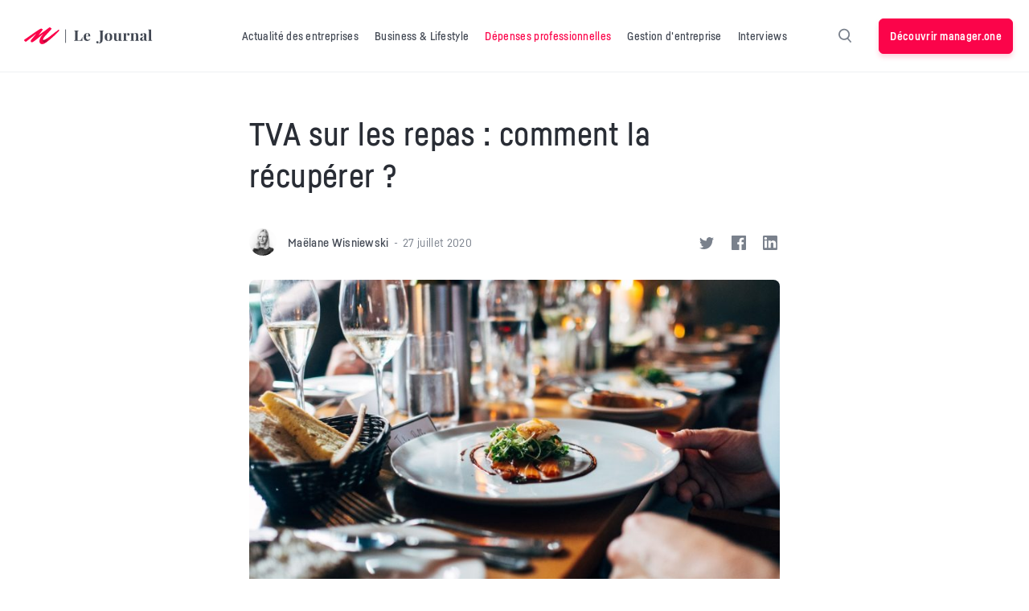

--- FILE ---
content_type: text/html; charset=UTF-8
request_url: https://www.manager.one/fr/journal/tva-repas/
body_size: 21033
content:

<!doctype html>
<!--[if lt IE 7]><html class="no-js ie ie6 lt-ie9 lt-ie8 lt-ie7" lang="fr-FR"> <![endif]-->
<!--[if IE 7]><html class="no-js ie ie7 lt-ie9 lt-ie8" lang="fr-FR"> <![endif]-->
<!--[if IE 8]><html class="no-js ie ie8 lt-ie9" lang="fr-FR"> <![endif]-->
<!--[if gt IE 8]><!--><html class="no-js" lang="fr-FR"> <!--<![endif]-->
<head>
    <meta charset="UTF-8" />
        <title>TVA sur les repas : comment la récupérer ? | manager.one</title>
    <link rel="stylesheet" href="https://www.manager.one/fr/journal/wp-content/themes/mone/style.css" type="text/css" media="screen" />
    <meta http-equiv="Content-Type" content="text/html; charset=UTF-8" />
    <meta http-equiv="X-UA-Compatible" content="IE=edge">
    <meta name="viewport" content="width=device-width, initial-scale=1.0">
    <link rel="author" href="https://www.manager.one/fr/journal/wp-content/themes/mone/humans.txt" />
    <link rel="pingback" href="https://www.manager.one/fr/journal/xmlrpc.php" />
    <meta name='robots' content='index, follow, max-image-preview:large, max-snippet:-1, max-video-preview:-1' />
			<!-- Pixel Cat  Global site tag (gtag.js) - Google Analytics -->
			<script async src="https://www.googletagmanager.com/gtag/js?id=G-TYGQRS939H"></script>
			<script>
				window.dataLayer = window.dataLayer || [];
				function gtag(){dataLayer.push(arguments);}
				gtag('js', new Date());
				gtag( 'config', 'G-TYGQRS939H' );
			</script>
			
	<!-- This site is optimized with the Yoast SEO plugin v21.9.1 - https://yoast.com/wordpress/plugins/seo/ -->
	<meta name="description" content="La TVA sur les repas : comment la récupérer ? Découvrez les taux de TVA applicables, les règles concernant les frais de repas et comment les déduire." />
	<link rel="canonical" href="https://www.manager.one/fr/journal/tva-repas/" />
	<meta property="og:locale" content="fr_FR" />
	<meta property="og:type" content="article" />
	<meta property="og:title" content="TVA sur les repas : comment la récupérer ? | manager.one" />
	<meta property="og:description" content="La TVA sur les repas : comment la récupérer ? Découvrez les taux de TVA applicables, les règles concernant les frais de repas et comment les déduire." />
	<meta property="og:url" content="https://www.manager.one/fr/journal/tva-repas/" />
	<meta property="og:site_name" content="Le Journal du Manager" />
	<meta property="article:published_time" content="2020-07-27T06:00:58+00:00" />
	<meta property="article:modified_time" content="2023-09-08T12:40:34+00:00" />
	<meta property="og:image" content="https://www.manager.one/fr/journal/wp-content/uploads/2020/05/tva-repas.jpg" />
	<meta property="og:image:width" content="1200" />
	<meta property="og:image:height" content="800" />
	<meta property="og:image:type" content="image/jpeg" />
	<meta name="author" content="Maëlane Wisniewski" />
	<meta name="twitter:card" content="summary_large_image" />
	<script type="application/ld+json" class="yoast-schema-graph">{"@context":"https://schema.org","@graph":[{"@type":"WebPage","@id":"https://www.manager.one/fr/journal/tva-repas/","url":"https://www.manager.one/fr/journal/tva-repas/","name":"TVA sur les repas : comment la récupérer ? | manager.one","isPartOf":{"@id":"https://www.manager.one/fr/journal/#website"},"primaryImageOfPage":{"@id":"https://www.manager.one/fr/journal/tva-repas/#primaryimage"},"image":{"@id":"https://www.manager.one/fr/journal/tva-repas/#primaryimage"},"thumbnailUrl":"https://moneassets.blob.core.windows.net/journal/2020/05/tva-repas.jpg","datePublished":"2020-07-27T06:00:58+00:00","dateModified":"2023-09-08T12:40:34+00:00","author":{"@id":"https://www.manager.one/fr/journal/#/schema/person/6627479d47501efdd75aec8bb025bae2"},"description":"La TVA sur les repas : comment la récupérer ? Découvrez les taux de TVA applicables, les règles concernant les frais de repas et comment les déduire.","breadcrumb":{"@id":"https://www.manager.one/fr/journal/tva-repas/#breadcrumb"},"inLanguage":"fr-FR","potentialAction":[{"@type":"ReadAction","target":["https://www.manager.one/fr/journal/tva-repas/"]}]},{"@type":"ImageObject","inLanguage":"fr-FR","@id":"https://www.manager.one/fr/journal/tva-repas/#primaryimage","url":"https://moneassets.blob.core.windows.net/journal/2020/05/tva-repas.jpg","contentUrl":"https://moneassets.blob.core.windows.net/journal/2020/05/tva-repas.jpg","width":1200,"height":800,"caption":"TVA sur les repas"},{"@type":"BreadcrumbList","@id":"https://www.manager.one/fr/journal/tva-repas/#breadcrumb","itemListElement":[{"@type":"ListItem","position":1,"name":"Accueil","item":"https://www.manager.one/fr/journal/"},{"@type":"ListItem","position":2,"name":"TVA sur les repas : comment la récupérer ?"}]},{"@type":"WebSite","@id":"https://www.manager.one/fr/journal/#website","url":"https://www.manager.one/fr/journal/","name":"Le Journal du Manager","description":"","potentialAction":[{"@type":"SearchAction","target":{"@type":"EntryPoint","urlTemplate":"https://www.manager.one/fr/journal/?s={search_term_string}"},"query-input":"required name=search_term_string"}],"inLanguage":"fr-FR"},{"@type":"Person","@id":"https://www.manager.one/fr/journal/#/schema/person/6627479d47501efdd75aec8bb025bae2","name":"Maëlane Wisniewski","image":{"@type":"ImageObject","inLanguage":"fr-FR","@id":"https://www.manager.one/fr/journal/#/schema/person/image/","url":"https://moneassets.blob.core.windows.net/journal/2020/01/Maelanewisniewski-150x150.jpeg","contentUrl":"https://moneassets.blob.core.windows.net/journal/2020/01/Maelanewisniewski-150x150.jpeg","caption":"Maëlane Wisniewski"},"url":"https://www.manager.one/fr/journal/author/maelane/"}]}</script>
	<!-- / Yoast SEO plugin. -->


<link rel='dns-prefetch' href='//www.manager.one' />
<link rel="alternate" type="application/rss+xml" title="Le Journal du Manager &raquo; TVA sur les repas : comment la récupérer ? Flux des commentaires" href="https://www.manager.one/fr/journal/tva-repas/feed/" />
<script type="text/javascript">
/* <![CDATA[ */
window._wpemojiSettings = {"baseUrl":"https:\/\/s.w.org\/images\/core\/emoji\/14.0.0\/72x72\/","ext":".png","svgUrl":"https:\/\/s.w.org\/images\/core\/emoji\/14.0.0\/svg\/","svgExt":".svg","source":{"concatemoji":"https:\/\/www.manager.one\/fr\/journal\/wp-includes\/js\/wp-emoji-release.min.js?ver=6.4.7"}};
/*! This file is auto-generated */
!function(i,n){var o,s,e;function c(e){try{var t={supportTests:e,timestamp:(new Date).valueOf()};sessionStorage.setItem(o,JSON.stringify(t))}catch(e){}}function p(e,t,n){e.clearRect(0,0,e.canvas.width,e.canvas.height),e.fillText(t,0,0);var t=new Uint32Array(e.getImageData(0,0,e.canvas.width,e.canvas.height).data),r=(e.clearRect(0,0,e.canvas.width,e.canvas.height),e.fillText(n,0,0),new Uint32Array(e.getImageData(0,0,e.canvas.width,e.canvas.height).data));return t.every(function(e,t){return e===r[t]})}function u(e,t,n){switch(t){case"flag":return n(e,"\ud83c\udff3\ufe0f\u200d\u26a7\ufe0f","\ud83c\udff3\ufe0f\u200b\u26a7\ufe0f")?!1:!n(e,"\ud83c\uddfa\ud83c\uddf3","\ud83c\uddfa\u200b\ud83c\uddf3")&&!n(e,"\ud83c\udff4\udb40\udc67\udb40\udc62\udb40\udc65\udb40\udc6e\udb40\udc67\udb40\udc7f","\ud83c\udff4\u200b\udb40\udc67\u200b\udb40\udc62\u200b\udb40\udc65\u200b\udb40\udc6e\u200b\udb40\udc67\u200b\udb40\udc7f");case"emoji":return!n(e,"\ud83e\udef1\ud83c\udffb\u200d\ud83e\udef2\ud83c\udfff","\ud83e\udef1\ud83c\udffb\u200b\ud83e\udef2\ud83c\udfff")}return!1}function f(e,t,n){var r="undefined"!=typeof WorkerGlobalScope&&self instanceof WorkerGlobalScope?new OffscreenCanvas(300,150):i.createElement("canvas"),a=r.getContext("2d",{willReadFrequently:!0}),o=(a.textBaseline="top",a.font="600 32px Arial",{});return e.forEach(function(e){o[e]=t(a,e,n)}),o}function t(e){var t=i.createElement("script");t.src=e,t.defer=!0,i.head.appendChild(t)}"undefined"!=typeof Promise&&(o="wpEmojiSettingsSupports",s=["flag","emoji"],n.supports={everything:!0,everythingExceptFlag:!0},e=new Promise(function(e){i.addEventListener("DOMContentLoaded",e,{once:!0})}),new Promise(function(t){var n=function(){try{var e=JSON.parse(sessionStorage.getItem(o));if("object"==typeof e&&"number"==typeof e.timestamp&&(new Date).valueOf()<e.timestamp+604800&&"object"==typeof e.supportTests)return e.supportTests}catch(e){}return null}();if(!n){if("undefined"!=typeof Worker&&"undefined"!=typeof OffscreenCanvas&&"undefined"!=typeof URL&&URL.createObjectURL&&"undefined"!=typeof Blob)try{var e="postMessage("+f.toString()+"("+[JSON.stringify(s),u.toString(),p.toString()].join(",")+"));",r=new Blob([e],{type:"text/javascript"}),a=new Worker(URL.createObjectURL(r),{name:"wpTestEmojiSupports"});return void(a.onmessage=function(e){c(n=e.data),a.terminate(),t(n)})}catch(e){}c(n=f(s,u,p))}t(n)}).then(function(e){for(var t in e)n.supports[t]=e[t],n.supports.everything=n.supports.everything&&n.supports[t],"flag"!==t&&(n.supports.everythingExceptFlag=n.supports.everythingExceptFlag&&n.supports[t]);n.supports.everythingExceptFlag=n.supports.everythingExceptFlag&&!n.supports.flag,n.DOMReady=!1,n.readyCallback=function(){n.DOMReady=!0}}).then(function(){return e}).then(function(){var e;n.supports.everything||(n.readyCallback(),(e=n.source||{}).concatemoji?t(e.concatemoji):e.wpemoji&&e.twemoji&&(t(e.twemoji),t(e.wpemoji)))}))}((window,document),window._wpemojiSettings);
/* ]]> */
</script>
<style id='wp-emoji-styles-inline-css' type='text/css'>

	img.wp-smiley, img.emoji {
		display: inline !important;
		border: none !important;
		box-shadow: none !important;
		height: 1em !important;
		width: 1em !important;
		margin: 0 0.07em !important;
		vertical-align: -0.1em !important;
		background: none !important;
		padding: 0 !important;
	}
</style>
<link rel='stylesheet' id='wp-block-library-css' href='https://www.manager.one/fr/journal/wp-includes/css/dist/block-library/style.min.css?ver=6.4.7' type='text/css' media='all' />
<style id='classic-theme-styles-inline-css' type='text/css'>
/*! This file is auto-generated */
.wp-block-button__link{color:#fff;background-color:#32373c;border-radius:9999px;box-shadow:none;text-decoration:none;padding:calc(.667em + 2px) calc(1.333em + 2px);font-size:1.125em}.wp-block-file__button{background:#32373c;color:#fff;text-decoration:none}
</style>
<style id='global-styles-inline-css' type='text/css'>
body{--wp--preset--color--black: #000000;--wp--preset--color--cyan-bluish-gray: #abb8c3;--wp--preset--color--white: #ffffff;--wp--preset--color--pale-pink: #f78da7;--wp--preset--color--vivid-red: #cf2e2e;--wp--preset--color--luminous-vivid-orange: #ff6900;--wp--preset--color--luminous-vivid-amber: #fcb900;--wp--preset--color--light-green-cyan: #7bdcb5;--wp--preset--color--vivid-green-cyan: #00d084;--wp--preset--color--pale-cyan-blue: #8ed1fc;--wp--preset--color--vivid-cyan-blue: #0693e3;--wp--preset--color--vivid-purple: #9b51e0;--wp--preset--gradient--vivid-cyan-blue-to-vivid-purple: linear-gradient(135deg,rgba(6,147,227,1) 0%,rgb(155,81,224) 100%);--wp--preset--gradient--light-green-cyan-to-vivid-green-cyan: linear-gradient(135deg,rgb(122,220,180) 0%,rgb(0,208,130) 100%);--wp--preset--gradient--luminous-vivid-amber-to-luminous-vivid-orange: linear-gradient(135deg,rgba(252,185,0,1) 0%,rgba(255,105,0,1) 100%);--wp--preset--gradient--luminous-vivid-orange-to-vivid-red: linear-gradient(135deg,rgba(255,105,0,1) 0%,rgb(207,46,46) 100%);--wp--preset--gradient--very-light-gray-to-cyan-bluish-gray: linear-gradient(135deg,rgb(238,238,238) 0%,rgb(169,184,195) 100%);--wp--preset--gradient--cool-to-warm-spectrum: linear-gradient(135deg,rgb(74,234,220) 0%,rgb(151,120,209) 20%,rgb(207,42,186) 40%,rgb(238,44,130) 60%,rgb(251,105,98) 80%,rgb(254,248,76) 100%);--wp--preset--gradient--blush-light-purple: linear-gradient(135deg,rgb(255,206,236) 0%,rgb(152,150,240) 100%);--wp--preset--gradient--blush-bordeaux: linear-gradient(135deg,rgb(254,205,165) 0%,rgb(254,45,45) 50%,rgb(107,0,62) 100%);--wp--preset--gradient--luminous-dusk: linear-gradient(135deg,rgb(255,203,112) 0%,rgb(199,81,192) 50%,rgb(65,88,208) 100%);--wp--preset--gradient--pale-ocean: linear-gradient(135deg,rgb(255,245,203) 0%,rgb(182,227,212) 50%,rgb(51,167,181) 100%);--wp--preset--gradient--electric-grass: linear-gradient(135deg,rgb(202,248,128) 0%,rgb(113,206,126) 100%);--wp--preset--gradient--midnight: linear-gradient(135deg,rgb(2,3,129) 0%,rgb(40,116,252) 100%);--wp--preset--font-size--small: 13px;--wp--preset--font-size--medium: 20px;--wp--preset--font-size--large: 36px;--wp--preset--font-size--x-large: 42px;--wp--preset--spacing--20: 0.44rem;--wp--preset--spacing--30: 0.67rem;--wp--preset--spacing--40: 1rem;--wp--preset--spacing--50: 1.5rem;--wp--preset--spacing--60: 2.25rem;--wp--preset--spacing--70: 3.38rem;--wp--preset--spacing--80: 5.06rem;--wp--preset--shadow--natural: 6px 6px 9px rgba(0, 0, 0, 0.2);--wp--preset--shadow--deep: 12px 12px 50px rgba(0, 0, 0, 0.4);--wp--preset--shadow--sharp: 6px 6px 0px rgba(0, 0, 0, 0.2);--wp--preset--shadow--outlined: 6px 6px 0px -3px rgba(255, 255, 255, 1), 6px 6px rgba(0, 0, 0, 1);--wp--preset--shadow--crisp: 6px 6px 0px rgba(0, 0, 0, 1);}:where(.is-layout-flex){gap: 0.5em;}:where(.is-layout-grid){gap: 0.5em;}body .is-layout-flow > .alignleft{float: left;margin-inline-start: 0;margin-inline-end: 2em;}body .is-layout-flow > .alignright{float: right;margin-inline-start: 2em;margin-inline-end: 0;}body .is-layout-flow > .aligncenter{margin-left: auto !important;margin-right: auto !important;}body .is-layout-constrained > .alignleft{float: left;margin-inline-start: 0;margin-inline-end: 2em;}body .is-layout-constrained > .alignright{float: right;margin-inline-start: 2em;margin-inline-end: 0;}body .is-layout-constrained > .aligncenter{margin-left: auto !important;margin-right: auto !important;}body .is-layout-constrained > :where(:not(.alignleft):not(.alignright):not(.alignfull)){max-width: var(--wp--style--global--content-size);margin-left: auto !important;margin-right: auto !important;}body .is-layout-constrained > .alignwide{max-width: var(--wp--style--global--wide-size);}body .is-layout-flex{display: flex;}body .is-layout-flex{flex-wrap: wrap;align-items: center;}body .is-layout-flex > *{margin: 0;}body .is-layout-grid{display: grid;}body .is-layout-grid > *{margin: 0;}:where(.wp-block-columns.is-layout-flex){gap: 2em;}:where(.wp-block-columns.is-layout-grid){gap: 2em;}:where(.wp-block-post-template.is-layout-flex){gap: 1.25em;}:where(.wp-block-post-template.is-layout-grid){gap: 1.25em;}.has-black-color{color: var(--wp--preset--color--black) !important;}.has-cyan-bluish-gray-color{color: var(--wp--preset--color--cyan-bluish-gray) !important;}.has-white-color{color: var(--wp--preset--color--white) !important;}.has-pale-pink-color{color: var(--wp--preset--color--pale-pink) !important;}.has-vivid-red-color{color: var(--wp--preset--color--vivid-red) !important;}.has-luminous-vivid-orange-color{color: var(--wp--preset--color--luminous-vivid-orange) !important;}.has-luminous-vivid-amber-color{color: var(--wp--preset--color--luminous-vivid-amber) !important;}.has-light-green-cyan-color{color: var(--wp--preset--color--light-green-cyan) !important;}.has-vivid-green-cyan-color{color: var(--wp--preset--color--vivid-green-cyan) !important;}.has-pale-cyan-blue-color{color: var(--wp--preset--color--pale-cyan-blue) !important;}.has-vivid-cyan-blue-color{color: var(--wp--preset--color--vivid-cyan-blue) !important;}.has-vivid-purple-color{color: var(--wp--preset--color--vivid-purple) !important;}.has-black-background-color{background-color: var(--wp--preset--color--black) !important;}.has-cyan-bluish-gray-background-color{background-color: var(--wp--preset--color--cyan-bluish-gray) !important;}.has-white-background-color{background-color: var(--wp--preset--color--white) !important;}.has-pale-pink-background-color{background-color: var(--wp--preset--color--pale-pink) !important;}.has-vivid-red-background-color{background-color: var(--wp--preset--color--vivid-red) !important;}.has-luminous-vivid-orange-background-color{background-color: var(--wp--preset--color--luminous-vivid-orange) !important;}.has-luminous-vivid-amber-background-color{background-color: var(--wp--preset--color--luminous-vivid-amber) !important;}.has-light-green-cyan-background-color{background-color: var(--wp--preset--color--light-green-cyan) !important;}.has-vivid-green-cyan-background-color{background-color: var(--wp--preset--color--vivid-green-cyan) !important;}.has-pale-cyan-blue-background-color{background-color: var(--wp--preset--color--pale-cyan-blue) !important;}.has-vivid-cyan-blue-background-color{background-color: var(--wp--preset--color--vivid-cyan-blue) !important;}.has-vivid-purple-background-color{background-color: var(--wp--preset--color--vivid-purple) !important;}.has-black-border-color{border-color: var(--wp--preset--color--black) !important;}.has-cyan-bluish-gray-border-color{border-color: var(--wp--preset--color--cyan-bluish-gray) !important;}.has-white-border-color{border-color: var(--wp--preset--color--white) !important;}.has-pale-pink-border-color{border-color: var(--wp--preset--color--pale-pink) !important;}.has-vivid-red-border-color{border-color: var(--wp--preset--color--vivid-red) !important;}.has-luminous-vivid-orange-border-color{border-color: var(--wp--preset--color--luminous-vivid-orange) !important;}.has-luminous-vivid-amber-border-color{border-color: var(--wp--preset--color--luminous-vivid-amber) !important;}.has-light-green-cyan-border-color{border-color: var(--wp--preset--color--light-green-cyan) !important;}.has-vivid-green-cyan-border-color{border-color: var(--wp--preset--color--vivid-green-cyan) !important;}.has-pale-cyan-blue-border-color{border-color: var(--wp--preset--color--pale-cyan-blue) !important;}.has-vivid-cyan-blue-border-color{border-color: var(--wp--preset--color--vivid-cyan-blue) !important;}.has-vivid-purple-border-color{border-color: var(--wp--preset--color--vivid-purple) !important;}.has-vivid-cyan-blue-to-vivid-purple-gradient-background{background: var(--wp--preset--gradient--vivid-cyan-blue-to-vivid-purple) !important;}.has-light-green-cyan-to-vivid-green-cyan-gradient-background{background: var(--wp--preset--gradient--light-green-cyan-to-vivid-green-cyan) !important;}.has-luminous-vivid-amber-to-luminous-vivid-orange-gradient-background{background: var(--wp--preset--gradient--luminous-vivid-amber-to-luminous-vivid-orange) !important;}.has-luminous-vivid-orange-to-vivid-red-gradient-background{background: var(--wp--preset--gradient--luminous-vivid-orange-to-vivid-red) !important;}.has-very-light-gray-to-cyan-bluish-gray-gradient-background{background: var(--wp--preset--gradient--very-light-gray-to-cyan-bluish-gray) !important;}.has-cool-to-warm-spectrum-gradient-background{background: var(--wp--preset--gradient--cool-to-warm-spectrum) !important;}.has-blush-light-purple-gradient-background{background: var(--wp--preset--gradient--blush-light-purple) !important;}.has-blush-bordeaux-gradient-background{background: var(--wp--preset--gradient--blush-bordeaux) !important;}.has-luminous-dusk-gradient-background{background: var(--wp--preset--gradient--luminous-dusk) !important;}.has-pale-ocean-gradient-background{background: var(--wp--preset--gradient--pale-ocean) !important;}.has-electric-grass-gradient-background{background: var(--wp--preset--gradient--electric-grass) !important;}.has-midnight-gradient-background{background: var(--wp--preset--gradient--midnight) !important;}.has-small-font-size{font-size: var(--wp--preset--font-size--small) !important;}.has-medium-font-size{font-size: var(--wp--preset--font-size--medium) !important;}.has-large-font-size{font-size: var(--wp--preset--font-size--large) !important;}.has-x-large-font-size{font-size: var(--wp--preset--font-size--x-large) !important;}
.wp-block-navigation a:where(:not(.wp-element-button)){color: inherit;}
:where(.wp-block-post-template.is-layout-flex){gap: 1.25em;}:where(.wp-block-post-template.is-layout-grid){gap: 1.25em;}
:where(.wp-block-columns.is-layout-flex){gap: 2em;}:where(.wp-block-columns.is-layout-grid){gap: 2em;}
.wp-block-pullquote{font-size: 1.5em;line-height: 1.6;}
</style>
<link rel='stylesheet' id='ppress-frontend-css' href='https://www.manager.one/fr/journal/wp-content/plugins/wp-user-avatar/assets/css/frontend.min.css?ver=4.14.3' type='text/css' media='all' />
<link rel='stylesheet' id='ppress-flatpickr-css' href='https://www.manager.one/fr/journal/wp-content/plugins/wp-user-avatar/assets/flatpickr/flatpickr.min.css?ver=4.14.3' type='text/css' media='all' />
<link rel='stylesheet' id='ppress-select2-css' href='https://www.manager.one/fr/journal/wp-content/plugins/wp-user-avatar/assets/select2/select2.min.css?ver=6.4.7' type='text/css' media='all' />
<link rel='stylesheet' id='tablepress-default-css' href='https://www.manager.one/fr/journal/wp-content/tablepress-combined.min.css?ver=4' type='text/css' media='all' />
<script type="text/javascript" src="https://www.manager.one/fr/journal/wp-includes/js/jquery/jquery.min.js?ver=3.7.1" id="jquery-core-js"></script>
<script type="text/javascript" src="https://www.manager.one/fr/journal/wp-includes/js/jquery/jquery-migrate.min.js?ver=3.4.1" id="jquery-migrate-js"></script>
<script type="text/javascript" src="https://www.manager.one/fr/journal/wp-content/plugins/wp-user-avatar/assets/flatpickr/flatpickr.min.js?ver=4.14.3" id="ppress-flatpickr-js"></script>
<script type="text/javascript" src="https://www.manager.one/fr/journal/wp-content/plugins/wp-user-avatar/assets/select2/select2.min.js?ver=4.14.3" id="ppress-select2-js"></script>
<link rel="https://api.w.org/" href="https://www.manager.one/fr/journal/wp-json/" /><link rel="alternate" type="application/json" href="https://www.manager.one/fr/journal/wp-json/wp/v2/posts/1126" /><link rel="EditURI" type="application/rsd+xml" title="RSD" href="https://www.manager.one/fr/journal/xmlrpc.php?rsd" />
<meta name="generator" content="WordPress 6.4.7" />
<link rel='shortlink' href='https://www.manager.one/fr/journal/?p=1126' />
<link rel="alternate" type="application/json+oembed" href="https://www.manager.one/fr/journal/wp-json/oembed/1.0/embed?url=https%3A%2F%2Fwww.manager.one%2Ffr%2Fjournal%2Ftva-repas%2F" />
<link rel="alternate" type="text/xml+oembed" href="https://www.manager.one/fr/journal/wp-json/oembed/1.0/embed?url=https%3A%2F%2Fwww.manager.one%2Ffr%2Fjournal%2Ftva-repas%2F&#038;format=xml" />
<link rel="apple-touch-icon" sizes="180x180" href="/fr/journal/wp-content/uploads/fbrfg/apple-touch-icon.png">
<link rel="icon" type="image/png" sizes="32x32" href="/fr/journal/wp-content/uploads/fbrfg/favicon-32x32.png">
<link rel="icon" type="image/png" sizes="16x16" href="/fr/journal/wp-content/uploads/fbrfg/favicon-16x16.png">
<link rel="manifest" href="/fr/journal/wp-content/uploads/fbrfg/site.webmanifest">
<link rel="mask-icon" href="/fr/journal/wp-content/uploads/fbrfg/safari-pinned-tab.svg" color="#5bbad5">
<link rel="shortcut icon" href="/fr/journal/wp-content/uploads/fbrfg/favicon.ico">
<meta name="msapplication-TileColor" content="#da532c">
<meta name="msapplication-config" content="/fr/journal/wp-content/uploads/fbrfg/browserconfig.xml">
<meta name="theme-color" content="#ffffff">        <script async src="https://www.googletagmanager.com/gtag/js?id=UA-91894214-7"></script>
        <script>
            window.dataLayer = window.dataLayer || [];
            function gtag(){dataLayer.push(arguments);}
            gtag('js', new Date());
            gtag('config', 'UA-91894214-7');
        </script>
    
			</head>

	<body data-template="base.twig">
		<div id="main">
			<header class="header" id="header">
									<div class="header__inner">
						<a href="https://www.manager.one/fr/journal" class="header-logo">
							<svg class="logo" xmlns="http://www.w3.org/2000/svg" xmlns:xlink="http://www.w3.org/1999/xlink" viewBox="0 0 159 20">
								<defs>
									<path id="mone-journal-logo-a" d="M19.3472362,18.2545804 C18.5561347,16.6801863 18.4783291,13.2522564 22.9473995,8.50070598 C23.0082635,8.43754645 23.0598081,8.36593817 23.1004599,8.28806676 C23.1723817,8.14216171 23.1319541,8.06212861 22.9858155,8.16590865 C22.716903,8.39769159 15.2513787,14.4369253 13.368991,15.7246078 C11.4866033,17.0122903 9.91154421,18.2870973 8.72064586,17.5016104 C8.0291565,17.0122911 7.8754922,15.8147459 8.52856548,15.042136 C9.18163877,14.2695262 13.573877,9.2475624 14.3421985,8.43632209 C14.3421985,8.43632209 14.7192208,7.97851059 14.5947366,7.92412581 C14.5947366,7.92412581 14.5019372,7.90349713 14.2348548,8.10568912 L3.16959592,16.4826601 C3.16959592,16.4826601 2.16770083,17.3600149 1.26962595,16.8062863 C0.602048286,16.3813254 -0.0126089243,15.6087155 6.73657108e-08,15.1322733 C0.0016306201,14.9550518 0.0828478827,14.7880295 0.221063002,14.6780645 L11.9408819,6.88750749 C11.9408819,6.88750749 19.6799371,1.57333414 21.0127421,1.4830145 C21.0127421,1.4830145 21.2827026,1.36694147 22.2046884,1.90776834 C22.9986204,2.37133423 23.2675329,2.51297911 22.9089834,2.96366868 C22.5504339,3.41435826 18.4911347,8.61659745 18.4911347,8.61659745 C18.4911347,8.61659745 18.2230911,8.96262853 18.2659251,8.99662182 C18.3630809,9.07372828 18.394244,9.01154091 18.7216311,8.78399959 C19.5923953,8.17878883 25.3932227,4.23847875 25.3932227,4.23847875 L27.0066979,3.10531742 L28.8634751,1.76612733 C28.8634751,1.76612733 31.1940501,0.0277513721 31.5654053,0.00199719638 C31.8237802,-0.00474296541 32.0781666,0.06706237 32.2953107,0.208026739 C32.2953107,0.208026739 33.8319537,1.17378901 33.9728124,1.68886248 C34.0496446,1.89489203 33.1532692,2.74476283 33.1532692,2.74476283 L27.5957439,8.59084405 C27.5957439,8.59084405 22.3199359,13.6643155 23.5492503,14.9133675 C24.1639075,15.5700858 26.8658384,14.0119891 26.8658384,14.0119891 C26.8658384,14.0119891 29.4874743,12.7018136 33.9774838,9.24275444 C38.108943,6.10561554 42.8335417,2.6822077 42.8335417,2.6822077 C42.8335417,2.6822077 44.0122122,3.44011166 42.6804552,4.66341106 C41.3358926,5.91246386 38.8004316,8.37193819 38.8004316,8.37193819 C38.8004316,8.37193819 37.2637885,9.94291123 33.5374292,12.9560895 C30.7551649,15.1820711 26.6225356,18.6218946 24.484041,19.4975196 C24.4840425,19.4975188 20.7155522,20.9777056 19.3472362,18.2545804 Z"/>
									<linearGradient id="mone-journal-logo-b" x1="33.044%" x2="4.474%" y1="64.727%" y2="74.955%">
										<stop offset="0%" stop-color="#FB044A"/>
										<stop offset="100%" stop-color="#AF0435"/>
									</linearGradient>
								</defs>
								<g fill="none" fill-rule="evenodd">
									<mask id="mone-journal-logo-c" fill="#fff">
										<use xlink:href="#mone-journal-logo-a"/>
									</mask>
									<use fill="#FB044A" fill-rule="nonzero" xlink:href="#mone-journal-logo-a"/>
									<path fill="url(#mone-journal-logo-b)" d="M23.6754732,13.3585188 C23.6754732,13.3585188 22.2238965,16.2308503 23.9526199,17.4283955 C25.6813433,18.6259408 28.275,17.3047619 28.275,17.3047619 L32.7166667,13.8 L36.2916667,10.8612121 L39.1753755,7.99368928 L42.1856462,5.11150235 L42.7632795,4.56929019 C42.7632795,4.56929019 43.9086164,3.60877702 42.8335425,2.66693861 C42.2770872,3.05785291 36.7067562,7.15268495 36.7067562,7.15268495 L31.7702905,10.8612121 C31.7702905,10.8612121 25.8734229,14.7822069 24.9514371,14.8015222 C24.9514378,14.8015229 22.8412927,15.8944552 23.6754732,13.3585188 Z" mask="url(#mone-journal-logo-c)"/>
									<path fill="#424853" fill-rule="nonzero" d="M72.2010547,15.9389671 C72.089776,14.8658618 72.0712295,13.759222 72.0712295,13.2226693 C72.0712295,12.6358149 72.089776,12.1076459 72.1268689,11.713615 L71.6910271,11.713615 C71.320098,14.0023474 69.984753,15.5449363 68.2321127,15.5449363 L67.3047899,15.5449363 C66.3032811,15.5449363 66.1085433,15.3940309 66.1085433,14.3209256 L66.1085433,5.601945 C66.1085433,4.35278337 66.3589205,4.17672703 67.6478993,4.12642522 L67.6478993,3.78269618 C66.9431339,3.81623072 65.7654339,3.83299799 64.6619196,3.83299799 C63.4471266,3.83299799 62.3065195,3.81623072 61.6666667,3.78269618 L61.6666667,4.12642522 C62.8629132,4.17672703 63.0854707,4.35278337 63.0854707,5.601945 L63.0854707,14.1197183 C63.0854707,15.3688799 62.8721864,15.5449363 61.6666667,15.5952381 L61.6666667,15.9389671 C63.3407053,15.8982466 65.5252131,15.8904903 66.9706402,15.8890129 L67.8519104,15.8886653 C69.131616,15.8886653 70.9120759,15.8886653 72.2010547,15.9389671 Z M77.9683286,16.1820926 C80.0733516,16.1820926 81.3159643,14.7987928 81.7703525,13.5077129 L81.427243,13.3903421 C80.657565,14.5305164 79.6931492,14.7652582 78.9327444,14.7652582 C77.7272247,14.7652582 76.4567923,13.8346747 76.4567923,11.4453387 C76.4567923,11.1686787 76.4660655,10.8836351 76.4938852,10.6321261 L81.8074454,10.6321261 C81.8074454,7.94097921 80.453554,6.8175721 78.2372523,6.8175721 C75.5387427,6.8175721 73.5913646,8.40207914 73.5913646,11.5878605 C73.5913646,14.72334 75.4089174,16.1820926 77.9683286,16.1820926 Z M79.4149523,10.3051643 L76.4382459,10.3051643 C76.5958908,8.08350101 77.2728365,7.18645205 78.1259735,7.18645205 C79.0532964,7.18645205 79.4520453,8.62843729 79.4149523,10.3051643 Z M91.9596076,19.1666667 C94.528292,19.1666667 96.2531126,17.9510396 96.7631402,16.3665325 C97.0598835,15.435949 97.0877032,14.0442656 97.0877032,12.7867203 L97.0877032,5.601945 C97.0877032,4.35278337 97.3009875,4.17672703 98.5157805,4.12642522 L98.5157805,3.78269618 C97.8110151,3.81623072 96.633315,3.83299799 95.5298007,3.83299799 C94.3613739,3.83299799 93.2671329,3.81623072 92.6458265,3.78269618 L92.6458265,4.12642522 C93.8420731,4.17672703 94.0646306,4.35278337 94.0646306,5.601945 L94.0646306,13.4490275 C94.0646306,15.8215962 94.0460841,16.7018779 93.7029746,17.5905433 C93.4155046,18.3031522 92.7385588,18.8229376 91.7834163,18.8229376 C91.5886785,18.8229376 91.2641154,18.7977867 91.0971973,18.6971831 C91.7463233,18.5127431 92.0708864,18.0767941 92.0708864,17.573776 C92.0708864,16.8360161 91.4959462,16.4419852 90.6335359,16.4419852 C89.7247594,16.4419852 89.1127263,16.9030852 89.1127263,17.5989269 C89.1127263,18.1270959 89.38165,18.5462777 90.0493224,18.8480885 C90.5315304,19.066063 91.2826619,19.1666667 91.9596076,19.1666667 Z M104.283054,16.1820926 C107.018657,16.1820926 108.938215,14.90778 108.938215,11.5040241 C108.938215,8.10865191 107.018657,6.8175721 104.283054,6.8175721 C101.556725,6.8175721 99.6371667,8.10865191 99.6371667,11.5040241 C99.6371667,14.90778 101.556725,16.1820926 104.283054,16.1820926 Z M104.283054,15.8383635 C103.253726,15.8383635 102.502594,14.5808182 102.502594,11.5040241 C102.502594,8.43561368 103.253726,7.16130114 104.283054,7.16130114 C105.321656,7.16130114 106.072788,8.43561368 106.072788,11.5040241 C106.072788,14.5808182 105.321656,15.8383635 104.283054,15.8383635 Z M114.028543,16.1820926 C115.336069,16.1820926 116.467403,15.7293763 117.088709,14.5808182 L117.088709,16.1317907 C117.876933,15.964118 118.804256,15.897049 119.861404,15.897049 C120.241607,15.897049 120.640356,15.9138162 121.039105,15.9473508 L121.039105,15.5868545 C120.121055,15.5868545 119.824312,15.1006036 119.824312,14.0778001 L119.824312,6.86787391 C119.036087,7.03554661 118.108764,7.11099933 117.051616,7.11099933 C116.671414,7.11099933 116.272665,7.08584842 115.873916,7.05231388 L115.873916,7.41281019 C116.791966,7.41281019 117.088709,7.89906103 117.088709,8.93024816 L117.088709,13.4406439 C117.088709,14.5724346 116.254118,15.4275654 115.243336,15.4275654 C114.297467,15.4275654 114.112003,14.8407109 114.112003,13.9855801 L114.112003,6.86787391 C113.314505,7.03554661 112.396455,7.11099933 111.339307,7.11099933 C110.959105,7.11099933 110.560356,7.08584842 110.161607,7.05231388 L110.161607,7.41281019 C111.079657,7.41281019 111.3764,7.89906103 111.3764,8.93024816 L111.3764,13.2813548 C111.3764,14.4131455 111.534045,15.0754527 111.95134,15.5030181 C112.350089,15.9054326 112.980669,16.1820926 114.028543,16.1820926 Z M127.863527,15.9389671 L127.863527,15.5784708 C126.66728,15.5784708 126.083067,15.27666 126.083067,14.1700201 L126.083067,9.62608987 C126.083067,8.70389001 126.797105,7.56371563 127.807887,7.41281019 C127.900619,7.38765929 127.993352,7.37089202 128.076811,7.37089202 C128.169543,7.37089202 128.253002,7.38765929 128.327188,7.41281019 C127.854253,7.69785379 127.492597,8.10865191 127.492597,8.73742455 C127.492597,9.40811536 128.021171,9.84406439 128.911401,9.84406439 C129.801631,9.84406439 130.385845,9.24882629 130.385845,8.40207914 C130.385845,7.63078471 129.88509,6.8175721 128.651751,6.8175721 C127.455504,6.8175721 126.537455,7.54694836 126.083067,8.46914822 L126.083067,6.86787391 C125.285569,7.03554661 124.367519,7.11099933 123.310371,7.11099933 C122.930169,7.11099933 122.53142,7.08584842 122.132671,7.05231388 L122.132671,7.41281019 C123.050721,7.41281019 123.347464,7.89906103 123.347464,8.93024816 L123.347464,14.3460765 C123.347464,15.3018109 123.013628,15.5784708 122.132671,15.5784708 L122.132671,15.9389671 C122.651972,15.9221999 123.811126,15.8718981 124.849727,15.8718981 C126.045974,15.8718981 127.279313,15.9221999 127.863527,15.9389671 Z M142.208537,15.9389671 L142.208537,15.5784708 C141.32758,15.5784708 140.993744,15.3018109 140.993744,14.3460765 L140.993744,9.71830986 C140.993744,8.55298457 140.817553,7.92421194 140.400258,7.48826291 C140.010782,7.08584842 139.389476,6.8175721 138.304508,6.8175721 C136.969163,6.8175721 135.837829,7.25352113 135.207249,8.41884641 L135.207249,6.86787391 C134.409752,7.03554661 133.491702,7.11099933 132.434554,7.11099933 C132.054352,7.11099933 131.655603,7.08584842 131.256854,7.05231388 L131.256854,7.41281019 C132.174904,7.41281019 132.471647,7.89906103 132.471647,8.93024816 L132.471647,14.3460765 C132.471647,15.3018109 132.137811,15.5784708 131.256854,15.5784708 L131.256854,15.9389671 C131.757608,15.9221999 132.898215,15.8718981 133.871904,15.8718981 C134.799227,15.8718981 135.78219,15.9221999 136.227305,15.9389671 L136.227305,15.5784708 C135.476173,15.5784708 135.207249,15.3018109 135.207249,14.3460765 L135.207249,9.55902079 C135.207249,8.42723005 136.023294,7.57209926 137.089715,7.57209926 C138.035584,7.57209926 138.258142,8.15057009 138.258142,9.00570087 L138.258142,14.3460765 C138.258142,15.3018109 137.989218,15.5784708 137.238087,15.5784708 L137.238087,15.9389671 C137.701748,15.9221999 138.731076,15.8718981 139.704765,15.8718981 C140.632088,15.8718981 141.726329,15.9221999 142.208537,15.9389671 Z M150.284845,16.056338 C151.249261,16.056338 151.87984,15.8467471 152.454781,15.4275654 L152.260043,15.1341382 C152.046759,15.2850436 151.833474,15.4275654 151.564551,15.4275654 C151.258534,15.4275654 151.156529,15.2179745 151.156529,14.6646546 L151.156529,9.99496982 C151.156529,8.79610999 151.035977,8.10865191 150.479583,7.58886653 C149.86755,7.01877934 148.92168,6.8175721 147.697614,6.8175721 C146.417909,6.8175721 145.490586,7.06069752 144.81364,7.40442656 C144.192334,7.73138833 143.747219,8.20925553 143.747219,8.83802817 C143.747219,9.59255533 144.26652,10.1626425 145.091837,10.1626425 C146.028433,10.1626425 146.640466,9.64285714 146.640466,8.93024816 C146.640466,8.23440644 146.195351,7.79007378 145.518405,7.5804829 C145.861515,7.27867203 146.417909,7.16130114 146.872297,7.16130114 C147.994358,7.16130114 148.420926,7.79845741 148.420926,8.69550637 L148.420926,10.036888 C148.420926,10.7746479 147.326685,11.1016097 145.926428,11.5794769 C144.164514,12.1663313 143.255738,12.862173 143.255738,14.102951 C143.255738,15.3521127 144.2387,16.056338 145.657504,16.056338 C146.723925,16.056338 147.808893,15.6287726 148.458019,14.6646546 C148.467292,15.4024145 148.893861,16.056338 150.284845,16.056338 Z M147.141221,14.9580818 C146.464275,14.9580818 145.954247,14.5724346 145.954247,13.6250838 C145.954247,12.5938967 146.575554,12.0321932 147.243226,11.5878605 C147.883079,11.2273642 148.244735,11.001006 148.420926,10.7411133 L148.420926,14.2622401 C148.022177,14.7736419 147.604882,14.9580818 147.141221,14.9580818 Z M158.333333,15.9389671 L158.333333,15.5784708 C157.452377,15.5784708 157.11854,15.3018109 157.11854,14.3460765 L157.11854,2.5 C156.330316,2.6676727 155.402993,2.73474178 154.345845,2.73474178 C153.965643,2.73474178 153.566894,2.71797451 153.168145,2.68443997 L153.168145,3.04493628 C154.086194,3.04493628 154.382938,3.53118712 154.382938,4.56237425 L154.382938,14.3460765 C154.382938,15.3018109 154.058375,15.5784708 153.168145,15.5784708 L153.168145,15.9389671 C153.678172,15.9221999 154.809506,15.8718981 155.801742,15.8718981 C156.784704,15.8718981 157.851125,15.9221999 158.333333,15.9389671 Z"/>
									<line x1="51.25" x2="51.25" y1="2.917" y2="17.917" stroke="#424853" stroke-linecap="square" stroke-width=".833"/>
								</g>
							</svg>
						</a>
						<nav class="header-nav">
								<ul class="header-nav__main">
        			<li>
				<a target="_self" href="https://www.manager.one/fr/journal/category/actualite-des-entreprises/"
				   class="main-nav__link ">Actualité des entreprises</a>
                			</li>
        			<li>
				<a target="_self" href="https://www.manager.one/fr/journal/category/business-lifestyle/"
				   class="main-nav__link ">Business & Lifestyle</a>
                			</li>
        			<li>
				<a target="_self" href="https://www.manager.one/fr/journal/category/depenses-professionnelles/"
				   class="main-nav__link  active">Dépenses professionnelles</a>
                			</li>
        			<li>
				<a target="_self" href="https://www.manager.one/fr/journal/category/gestion-entreprise/"
				   class="main-nav__link ">Gestion d'entreprise</a>
                			</li>
        			<li>
				<a target="_self" href="https://www.manager.one/fr/journal/category/interviews/"
				   class="main-nav__link ">Interviews</a>
                			</li>
        		<li class="mobile">
			<a href="#" class="main-nav__link" id="search-show-mobile">Rechercher</a>
		</li>
		<li class="mobile">
			<a class="btn btn--sm btn--primary btn-website" href="/" target="_blank">Découvrir manager.one</a>
		</li>
	</ul>
						</nav>
						<div class="header-right">
							<button class="btn-search" id="search-show">
								<svg class="ic ic-search ic--gray">
									<use xlink:href="https://www.manager.one/fr/journal/wp-content/themes/mone/assets/sprites/sprites.svg#ic-search"></use>
								</svg>
							</button>
							<a class="btn btn--sm btn--primary btn-website" href="/" target="_blank"
							   onclick="gtag('event', 'website', { 'event_category': 'button', 'event_label': window.location.href })">Découvrir manager.one</a>
							<button class="btn-menu-mobile" type="button">
								<span class="line"></span>
							</button>
						</div>
					</div>
							</header>
			<div id="search-box" class="search">
				<form id="search-form" class="search-form" role="search" method="get" action="https://www.manager.one/fr/journal">
    <input type="text"
           placeholder="Rechercher un article..."
           class="search-input"
           value=""
           name="search"
           id="search-query" >
    <button id="search-close" class="btn-close" type="button">
        <svg class="ic ic-close ic--gray">
            <use xlink:href="https://www.manager.one/fr/journal/wp-content/themes/mone/assets/sprites/sprites.svg#ic-close"></use>
        </svg>
    </button>
</form>			</div>

			<div class="content" role="main">
					<div class="site-main">
		<article class="entry entry--article" id="post-1126">
			<header class="entry-header">
				<h1 class="entry-title">TVA sur les repas : comment la récupérer ?</h1>
				<div class="entry-meta">
					<div class="details">
						<span class="post-avatar">
							<img data-del="avatar" src='https://moneassets.blob.core.windows.net/journal/2020/01/Maelanewisniewski-150x150.jpeg' class='avatar pp-user-avatar avatar-thumbnailwp-user-avatar wp-user-avatar-thumbnail photo ' width='150'/>
						</span>
						<a href="https://www.manager.one/fr/journal/author/maelane/"
						   class="post-author author vcard"
						   title="Maëlane Wisniewski">Maëlane Wisniewski</a>
						<span class="post-date">27 juillet 2020</span>
					</div>
					<div class="social">
						<a href="https://twitter.com/share?url=https://www.manager.one/fr/journal/tva-repas/&via=getmanagerone&text=TVA sur les repas : comment la récupérer ?" class="social-item twitter" title="Twitter"
						   onclick="javascript:window.open(this.href, '', 'menubar=no,toolbar=no,resizable=yes,scrollbars=yes,height=300,width=600');return false;"
						   target="_blank" title="Share on Twitter">
							<svg class="ic ic-social-light">
								<use xlink:href="https://www.manager.one/fr/journal/wp-content/themes/mone/assets/sprites/sprites.svg#ic-twitter"></use>
							</svg>
						</a>
						<a href="https://www.facebook.com/sharer/sharer.php?u=https://www.manager.one/fr/journal/tva-repas/&t=TVA sur les repas : comment la récupérer ?" class="social-item facebook" title="Facebook"
						   onclick="javascript:window.open(this.href, '', 'menubar=no,toolbar=no,resizable=yes,scrollbars=yes,height=300,width=600');return false;"
						   target="_blank" title="Share on Facebook">
							<svg class="ic ic-social-light">
								<use xlink:href="https://www.manager.one/fr/journal/wp-content/themes/mone/assets/sprites/sprites.svg#ic-facebook"></use>
							</svg>
						</a>
						<a href="https://www.linkedin.com/shareArticle?mini=true&url=https://www.manager.one/fr/journal/tva-repas/" class="social-item linkedin" title="Linkedin"
						   onclick="javascript:window.open(this.href, '', 'menubar=no,toolbar=no,resizable=yes,scrollbars=yes,height=300,width=600');return false;"
						   target="_blank" title="Share on Linkedin">
							<svg class="ic ic-social-light">
								<use xlink:href="https://www.manager.one/fr/journal/wp-content/themes/mone/assets/sprites/sprites.svg#ic-linkedin"></use>
							</svg>
						</a>
					</div>
				</div>
			</header>
			<div class="blog-thumb">
				<img src="https://moneassets.blob.core.windows.net/journal/2020/05/tva-repas-780x456-c-center.jpg">
			</div>
						<div class="entry-content">
                <p><strong>Les règles relatives à la TVA déductible sont parfois obscures pour les entreprises. La TVA sur les repas en est une excellente illustration.</strong></p>
<p><strong>Les repas d’affaires pris en compagnie de convives extérieurs ne sont pas les seules dépenses ouvrant à déduction de la TVA. De nombreuses dépenses de repas sont éligibles. Mis bout à bout à la fin de l’année, cela peut représenter une économie substantielle pour l’entreprise.</strong></p>
<h2>TVA sur repas : les dépenses ouvrant droit à déduction</h2>
<p>Les frais de repas font partie <a href="https://www.manager.one/fr/journal/tva-notes-de-frais/">des dépenses ouvrant droit à récupération de la TVA</a>.</p>
<p><strong>Les repas d’affaires, pris en compagnie d’invités extérieurs</strong> (clients, prospects, fournisseurs, partenaires…) sont la première situation à laquelle on pense s’agissant de la TVA sur repas. Mais ce n’est pas la seule !</p>
<p><strong>Les dépenses de repas du salarié en déplacement qui consomme, soit dans un restaurant, soit dans son hôtel, ouvrent également droit à déduction</strong>. Ainsi, il est tout à fait possible de récupérer la TVA sur le petit-déjeuner pris dans un hôtel&#8230; Et ce même si la nuitée n&rsquo;ouvre pas droit à déduction.</p>
<p>Autre cas de figure : <strong>les salariés qui se réunissent au restaurant à l’occasion d’une réunion professionnelle.</strong> Dans ce cas, l’entreprise peut déduire la TVA facturée. Cela vaut également pour les repas commandés et livrés au bureau pendant une réunion.</p>
<p>C’est de façon générale le cas pour<strong> toutes les dépenses de restauration engagées dans l’intérêt de l’entreprise.</strong> Ainsi, les évènements tels que les repas de fin d’année ou les repas de fin de projet renforcent les liens entre les salariés et la cohésion dans l’entreprise. La TVA sur ces repas est déductible.</p>
<h2>Comment récupérer la TVA sur les repas ? Les conditions à connaître</h2>
<h3>Conditions générales de déduction de la TVA</h3>
<p>À l’instar des autres types de dépenses, les frais de repas sont soumis aux <strong>conditions générales de déduction de la TVA</strong> :</p>
<ul>
<li><strong>Les dépenses de restauration doivent être engagées dans l’intérêt de l’entreprise,</strong></li>
<li>Elles doivent être <strong>justifiées</strong> par les besoins de l’activité,</li>
<li>Elles doivent être <strong>proportionnées</strong>,</li>
<li>Elles doivent être appuyées par des <strong>justificatifs</strong> de nature à prouver leur existence, c’est-à-dire des factures et assimilés.</li>
</ul>
<h3>Conditions propres aux frais de repas</h3>
<p>Il faut ici distinguer selon que <strong>la note du restaurant est supérieure ou inférieure à 150 euros TTC</strong>.</p>
<p>En effet, selon une tolérance administrative, <strong>un ticket de caisse du restaurant suffit pour les repas de moins de 150 euros</strong>. Si le nom et l’adresse du restaurant ne sont pas mentionnés, il faut les rajouter à la main.</p>
<p><strong>Les repas de plus de 150 euros TTC doivent quant à eux donner lieu à établissement d’une facture</strong>. On doit trouver sur celle-ci le nom et l’adresse du restaurant, son numéro de TVA, et le nom et l’adresse de l’entreprise. On doit également y trouver, comme pour chaque facture, le détail de la TVA par taux, le montant de TVA, le montant HT et le montant TTC.</p>
<p><strong>Il est absolument essentiel que le reçu ou la facture comportent le montant de la TVA</strong>. Pourtant, cela arrive encore que cette information ne soit pas mentionnée sur les documents. Dans ce cas, la sanction est sans appel : la TVA n’est pas déductible !</p>
<p><strong>Attention : pour que la TVA sur frais soit déductible, la facture doit être établie au nom de l’entreprise… Et non à celui du salarié !</strong></p>
<p>Des règles spécifiques s’appliquent s’agissant de <a href="https://www.manager.one/fr/journal/tva-refacturation-frais/">la TVA sur refacturation de frais</a>.</p>
<h2>Quel montant espérer récupérer sur les frais de repas ?</h2>
<p><strong>Le taux de TVA sur les repas est variable. Il peut être de 5,5 %, 10 % ou 20 %.</strong></p>
<p><strong>La TVA dans la restauration est majoritairement de 10 %.</strong> Ce taux s’applique pour les produits destinés à une consommation immédiate. C’est le cas des plats consommés sur place au restaurant, mais également des produits à emporter et destinés à être consommés immédiatement (par exemple, un sandwich de boulangerie).</p>
<p><strong>Les produits alimentaires achetés hors restauration sont quant à eux soumis à un taux de 5,5 %</strong>. C’est le cas notamment des fruits et légumes, de la viande… Il existe certaines exceptions : la confiserie et la margarine, par exemple, sont soumises au taux de 20 %.</p>
<p>Enfin, <strong>la TVA sur boissons alcoolisées est de 20 %</strong>, quel que soit le lieu d’achat ou de consommation.</p>
<p>Lorsque les frais de repas sont soumis à des taux différentes au sein d’une même note ou facture, celle-ci doit faire apparaître <strong>une ventilation par taux</strong>.</p>
<p>Quoiqu’il en soit, <strong>récupérer la TVA sur les repas permet à l’entreprise d’économiser chaque année de précieuses sommes !</strong> Avec les bonnes informations, cela devient plus simple.</p>
<div>
<div style="background-color: #f6f8fa; padding: 20px;"><strong>La gestion de la TVA sur repas peut cependant, selon la taille de l’entreprise, s’avérer chronophage et/ou complexe.</strong> Pour permettre de réaliser le maximum d’économies à ses utilisateurs, manager.one a développé une technologie permettant de scanner le reçu ou la facture du restaurant.</div>
<div style="background-color: #f6f8fa; padding: 20px;">L’application lit les informations contenues dans le document et <strong>extrait automatiquement les données importantes, telles que le taux et le montant de TVA</strong>. Cela permet de faciliter grandement sa récupération ! <a href="https://www.manager.one/fr/">Avec manager.one, optimisez dès aujourd’hui la gestion de votre entreprise</a>.</div>
</div>


								<a class="entry-banner" href="https://www.manager.one/fr/carte-visa-pro-sans-plafond" target="_blank"
				   onclick="gtag('event', 'card-proof', { 'event_category': 'banner', 'event_label': window.location.href })">
					<img src="https://moneassets.blob.core.windows.net/journal/2020/05/banner-article-ndf-1-1.png" alt="Carte-Justificatif">
				</a>
				                            </div>
			<div class="entry-meta entry-meta--footer">
				<span class="cat-links">Catégories:
                    						<a href="https://www.manager.one/fr/journal/category/depenses-professionnelles/" rel="category tag">Dépenses professionnelles</a>
                    				</span>
                			</div>
		</article>
	</div><!-- /content-wrapper -->
			<section class="related">
			<h3>À lire également</h3>
			<div class="related-stories">
									<a href="https://www.manager.one/fr/journal/la-carte-logee-gestion-des-depenses-professionnelles/" class="related-story">
						<span class="related-thumb">
							<img src="https://moneassets.blob.core.windows.net/journal/2024/07/Carte-logee-min.png">
						</span>
						<p class="related-title">La carte logée : Une solution pour la gestion des dépenses professionnelles</p>
					</a>
									<a href="https://www.manager.one/fr/journal/strategies-pour-des-achats-en-ligne-securises/" class="related-story">
						<span class="related-thumb">
							<img src="https://moneassets.blob.core.windows.net/journal/2024/06/photo-1605902711622-cfb43c4437b5-1.png">
						</span>
						<p class="related-title">Stratégies pour des achats en ligne sécurisés</p>
					</a>
									<a href="https://www.manager.one/fr/journal/limportance-de-la-budgetisation-en-entreprise/" class="related-story">
						<span class="related-thumb">
							<img src="https://moneassets.blob.core.windows.net/journal/2024/05/photo-1542744173-05336fcc7ad4-scaled.jpg">
						</span>
						<p class="related-title">L&rsquo;importance de la budgétisation en entreprise</p>
					</a>
							</div>
		</section>
				</div>

							<footer id="footer">
					<footer class="footer">
    <div class="footer__top">
        <div class="wrapper">
            <div class="footer-content">
                <div class="footer-logo">
                    <svg xmlns="http://www.w3.org/2000/svg" xmlns:xlink="http://www.w3.org/1999/xlink" viewBox="0 0 179 27" class="logo">
                        <defs><path id="logo-gray-a" d="m23.8063848 22.542135c-.9734345-1.9441809-1.0691727-6.1772477 4.4299285-12.0448211.0748919-.0779941.1383165-.1664215.1883377-.262583.0884983-.1801745.0387531-.27900546-.1410675-.15085-.3308915.2862231-9.5170689 7.743925-11.8333091 9.3340527-2.3162402 1.5901276-4.2543187 3.1643556-5.7196952 2.194377-.8508637-.6042484-1.03994453-2.0830677-.236351-3.0371447.8035935-.954077 6.2081543-7.1555773 7.1535585-8.1573581 0 0 .4639183-.5653402.310743-.63249863 0 0-.1141878-.02547385-.4428273.22420813l-13.6155784 10.3445165s-1.23281175 1.0834241-2.33787482.3996381c-.82144088-.5247738-1.57776421-1.4788508-1.5622491-2.0671976.00200637-.2188466.10194257-.4250983.2720135-.5608914l14.42100122-9.62036834s9.5227517-6.56234271 11.1627415-6.67387622c0 0 .332181-.14333575 1.466666.52451813.9769173.57244618 1.3078087.74735997.8666208 1.30390551-.441188.55654553-5.436074 6.98066352-5.436074 6.98066352s-.3298222.4273053-.2771159.4692828c.1195483.0952168.1578938.0184232.5607372-.262562 1.0714577-.74736 8.2092591-5.61315255 8.2092591-5.61315255l1.9853488-1.39931321 2.284727-1.6537331s2.8677256-2.14667795 3.3246707-2.17848115c.3179252-.00832326.6309424.08034739.8981339.25442084 0 0 1.8908083 1.19259622 2.0641321 1.82864785.0945404.25442084-1.0084314 1.30390551-1.0084314 1.30390551l-6.8384231 7.21918271s-6.4917756 6.2651058-4.9791289 7.8075296c.7563233.8109654 4.0809949-1.1130901 4.0809949-1.1130901s3.2258703-1.6179037 8.7507366-5.8894113c5.0836773-3.87397609 10.897201-8.10145871 10.897201-8.10145871s1.4503304.93591707-.1883699 2.44653958c-1.6544572 1.54242475-4.774291 4.57956943-4.774291 4.57956943s-1.8908083 1.9399562-6.4760185 5.6608564c-3.4235202 2.7488102-8.5086374 6.9965641-11.140012 8.077852.0000019-.000001-4.6370495 1.8278455-6.3207349-1.5348751z"></path><linearGradient id="logo-gray-b" x1="32.200781%" x2="5.583532%" y1="65.136753%" y2="74.733845%"><stop offset="0" stop-color="#7a818c"></stop><stop offset="1" stop-color="#535a65"></stop></linearGradient><mask id="logo-gray-c" fill="#fff"><use fill="#fff" fill-rule="evenodd" xlink:href="#logo-gray-a"></use></mask></defs><g fill="none" fill-rule="evenodd"><path d="m2.39577173 13.7422372v-9.30282121c.02632717-.6983351.23694446-1.24702696.63185189-1.67101613.39490743-.39904863.92145067-.59857294 1.57962972-.59857294.73716053 0 1.29003093.19952431 1.6586112.59857294.36858026.42398917.5528704.99762157.5528704 1.72089721v9.25294013h2.39577173v-9.30282121c.02632716-.6983351.23694446-1.24702696.63185189-1.67101613.39490744-.39904863.92145064-.59857294 1.57962974-.59857294.7371605 0 1.2900309.19952431 1.6586112.59857294.3685802.42398917.5528704.99762157.5528704 1.72089721v9.25294013h2.3957717v-9.52728606c0-.59857294-.1053086-1.14726481-.2895988-1.67101613-.2106173-.49881079-.500216-.94774049-.8687963-1.32184858s-.816142-.67339456-1.3426853-.89785942c-.5528704-.22446485-1.1583951-.32422701-1.8429013-.32422701-.7634877 0-1.3953396.1247027-1.92188283.39904863-.5528704.27434593-1.00043215.62351348-1.34268526 1.09738373-.3422531-.47387025-.76348769-.8230378-1.29003093-1.09738373-.5528704-.27434593-1.18472229-.39904863-1.89555566-.39904863s-1.31635809.1247027-1.81657417.39904863-.92145067.62351348-1.23737661 1.09738373v-1.17220535h-2.18515444v13.41801019zm19.99521087.324227c.7371605 0 1.3690124-.1247027 1.9218828-.3741081.5265432-.2244649.974105-.5486919 1.3163581-.9228v.9726811h2.1325001v-9.00353473c0-.67339456-.1053086-1.29690805-.3159259-1.87054045s-.5265433-1.09738373-.9214507-1.5213729c-.4212346-.42398917-.9214507-.74821618-1.5006482-.99762157-.6055248-.22446485-1.2637038-.34916755-2.0271915-.34916755-.7371605 0-1.3953396.09976216-1.9745372.32422701-.6055247.22446486-1.1057408.54869187-1.5006482.92279995-.4212346.39904863-.7371605.87291888-.9477778 1.39667021-.2369445.54869186-.3422531 1.1472648-.3422531 1.77077829v.34916755h2.3957717v-.32422702c0-.72327563.2106173-1.2719675.6318519-1.67101613s1.0004322-.59857294 1.7375927-.59857294c.7898149 0 1.3690124.22446485 1.7639198.6983351.3949075.47387025.5791976 1.12232427.5791976 1.92042153v1.87054044c-.3422531-.27434593-.7371605-.47387024-1.1847223-.64845402-.4475617-.14964324-.974105-.22446485-1.5533025-.22446485-.7634877 0-1.4479939.09976215-2.0271915.32422701-.6055247.22446485-1.1057408.49881078-1.5006482.87291887-.3949075.37410809-.7108334.8230378-.9214507 1.32184859-.2106173.49881078-.3159259 1.04750265-.3159259 1.62113505 0 .57363236.1053086 1.12232426.3159259 1.62113506.1842901.5237513.4738889.9477405.8687963 1.3218486.3685803.3741081.8424692.6733945 1.4216668.8978594.5528704.1995243 1.2110494.2992865 1.94821.2992865zm.500216-1.895481c-.8424691 0-1.474321-.2244649-1.9218828-.6733946-.4475617-.4239892-.6845062-.9477405-.6845062-1.57125396 0-.62351348.2369445-1.14726481.6845062-1.59619451.4475618-.44892971 1.0794137-.67339457 1.9218828-.67339457.8687964 0 1.5269754.22446486 1.94821.67339457.4212346.4489297.6318519.97268103.6318519 1.59619451 0 .62351346-.2106173 1.14726476-.6318519 1.57125396-.4212346.4489297-1.0794136.6733946-1.94821.6733946zm9.7539449 1.571254v-8.92871312c0-.82303779.2106173-1.47149181.6318519-1.94536206s1.0267593-.6983351 1.8165742-.6983351c.816142 0 1.4479939.22446485 1.8692284.6983351.3949075.47387025.6055248 1.12232427.6055248 1.94536206v8.92871312h2.3957717v-9.27788067c0-.62351348-.1053086-1.22208642-.2895988-1.77077829-.2106173-.52375132-.5002161-.99762157-.8687963-1.3966702-.3949074-.39904862-.8424692-.72327564-1.3953396-.94774049s-1.1583951-.34916755-1.8429013-.34916755c-.7371606 0-1.3690125.14964324-1.8692285.42398917-.5002161.27434593-.9214507.67339456-1.2637038 1.14726481v-1.24702697h-2.1851544v13.41801019zm13.676692.324227c.7371605 0 1.3690124-.1247027 1.9218828-.3741081.5265432-.2244649.974105-.5486919 1.3163581-.9228v.9726811h2.1325001v-9.00353473c0-.67339456-.1053087-1.29690805-.3159259-1.87054045-.2106173-.5736324-.5265433-1.09738373-.9214507-1.5213729-.4212346-.42398917-.9214507-.74821618-1.5006482-.99762157-.6055248-.22446485-1.2637038-.34916755-2.0271915-.34916755-.7371605 0-1.3953396.09976216-1.9745372.32422701-.6055247.22446486-1.1057408.54869187-1.5006482.92279995-.4212346.39904863-.7371605.87291888-.9477778 1.39667021-.2369445.54869186-.3422531 1.1472648-.3422531 1.77077829v.34916755h2.3957717v-.32422702c0-.72327563.2106173-1.2719675.6318519-1.67101613s1.0004322-.59857294 1.7375927-.59857294c.7898148 0 1.3690124.22446485 1.7639198.6983351.3949075.47387025.5791976 1.12232427.5791976 1.92042153v1.87054044c-.3422531-.27434593-.7371605-.47387024-1.1847223-.64845402-.4475617-.14964324-.974105-.22446485-1.5533025-.22446485-.7634877 0-1.4479939.09976215-2.0271915.32422701-.6055247.22446485-1.1057408.49881078-1.5006482.87291887-.3949075.37410809-.7108334.8230378-.9214507 1.32184859-.2106173.49881078-.3159259 1.04750265-.3159259 1.62113505 0 .57363236.1053086 1.12232426.3159259 1.62113506.1842901.5237513.4738889.9477405.8687963 1.3218486.3685803.3741081.8424692.6733945 1.4216668.8978594.5528704.1995243 1.2110494.2992865 1.94821.2992865zm.500216-1.895481c-.8424691 0-1.474321-.2244649-1.9218828-.6733946-.4475617-.4239892-.6845062-.9477405-.6845062-1.57125396 0-.62351348.2369445-1.14726481.6845062-1.59619451.4475618-.44892971 1.0794137-.67339457 1.9218828-.67339457.8687964 0 1.5269754.22446486 1.94821.67339457.4212346.4489297.6318519.97268103.6318519 1.59619451 0 .62351346-.2106173 1.14726476-.6318519 1.57125396-.4212346.4489297-1.0794136.6733946-1.94821.6733946zm12.0180808 6.1104321c.7634877 0 1.4479939-.1247027 2.0535186-.3491675.6055248-.2494054 1.1057408-.5736324 1.5269754-.9976216s.7371606-.9228.974105-1.4964324c.2106173-.5736324.315926-1.2220864.315926-1.895481v-13.21848579h-2.1851545v1.24702697c-.3422531-.47387025-.7634877-.87291888-1.2637037-1.14726481-.5002161-.27434593-1.1057408-.42398917-1.8165742-.42398917-.6845062 0-1.3163581.1247027-1.8692285.34916755-.5791976.22446485-1.0794136.54869187-1.4743211.97268103-.4212346.42398917-.7371605.9477405-.9477778 1.5213729-.2369445.59857294-.3422531 1.24702696-.3422531 1.94536207v3.71614035c0 .6983351.1053086 1.32184858.3422531 1.895481.2106173.5736324.5265432 1.0724432.9477778 1.4964323.3949075.4239892.8951235.7731568 1.4743211.9976216.5528704.2244649 1.1847223.3491676 1.8692285.3491676 1.2373766 0 2.1851544-.3491676 2.8696606-1.0475027v1.2969081c0 .7980972-.2106173 1.4465512-.6318519 1.9204215-.4475617.4738702-1.0530864.7232756-1.8429013.7232756-.7371605 0-1.3163581-.1995243-1.7639198-.5736324-.4475618-.3741081-.6845062-.8978594-.6845062-1.5463134v-.0748216h-2.3957718v.1247027c0 .5985729.1053087 1.1472648.3422531 1.6710161.2369445.5237513.5528704.972681.974105 1.3467891s.9214507.648454 1.5269754.8729189c.6055247.2244648 1.2637038.324227 2.0008643.324227zm-.0789815-7.2078159c-.816142 0-1.4479939-.2494053-1.8955556-.7482161-.4475618-.49881082-.6581791-1.1223243-.6581791-1.87054048v-3.6163782c0-.77315671.2106173-1.42161074.6581791-1.92042152.4475617-.49881079 1.0794136-.74821618 1.8955556-.74821618s1.4479939.24940539 1.8955557.74821618c.4475617.49881078.658179 1.12232427.658179 1.87054045v3.64131873c0 .77315672-.2106173 1.3966702-.658179 1.89548102-.4475618.4988108-1.0794137.7482161-1.8955557.7482161zm11.6467632-11.0735994c.7738296 0 1.4700979.12392013 2.0890278.34669335.5928533.24763811 1.108814.56946658 1.5213597.99055244.4125457.42088371.7221221.94082267.9541372 1.51028925.2320152.56946657.3352073 1.18846077.3352073 1.85698259v1.5958002l-7.4525673 2.40704243v.45403689c0 .76757706.2320152 1.41143615.6704146 1.90671235.4383994.4950741 1.0831831.7427122 1.9341282.7427122s1.4957288-.2227732 1.9339053-.6685218c.4386223-.4208837.6706375-.9903503.6706375-1.68373702v-.19811049h2.3466738v.22297538c0 .64365693-.1031921 1.23798843-.3352073 1.78279223-.2320151.5446017-.5415915 1.015013-.9799909 1.411234-.4383995.396221-.9541373.7180494-1.5472134.9410248-.61893.2227732-1.3151983.3464912-2.088805.3464912s-1.469875-.123718-2.0631741-.3713561c-.6187071-.2227732-1.1346677-.5694665-1.5728443-.9903503-.4383994-.4208837-.7479758-.9161599-.979991-1.5104913-.232238-.5694666-.3352073-1.21312355-.3352073-1.88184753v-4.45687952c0-.66852182.1029693-1.31217875.3352073-1.90651021.2320152-.56946658.5415916-1.08940554.979991-1.51028925.4125457-.42108586.9282835-.74291433 1.5213597-.99055244.5930762-.22277322 1.2893445-.34669335 2.0629512-.34669335zm22.6835006 0c.7706509 0 1.464259.12392013 2.0552912.34669335.5908102.24763811 1.1045776.56946658 1.541302.99055244.4109694.42088371.719363.94082267.9504917 1.51028925.2311287.59433146.3339266 1.23798839.3339266 1.90651021v4.45687952c0 .66872398-.1027979 1.31238093-.3339266 1.88184753-.2311287.5943314-.5395223 1.0896076-.9504917 1.5104913-.4367244.4208838-.9504918.7675771-1.541302.9903503-.5910322.2476381-1.2846403.3713561-2.0552912.3713561-.770651 0-1.4642591-.123718-2.0550693-.3713561-.6165652-.2227732-1.1303325-.5694665-1.541302-.9903503-.4111914-.4208837-.719363-.9161599-.9507137-1.5104913-.2311287-.5694666-.3339266-1.21312355-.3339266-1.88184753v-4.45687952c0-.66852182.1027979-1.31217875.3339266-1.90651021.2313507-.56946658.5395223-1.08940554.9507137-1.51028925.4109695-.42108586.9247368-.74291433 1.541302-.99055244.5908102-.22277322 1.2844183-.34669335 2.0550693-.34669335zm22.7661294 0c.773829 0 1.470098.12392013 2.089028.34669335.592853.24763811 1.108814.56946658 1.521359.99055244.412546.42088371.722122.94082267.954137 1.51028925.232016.56946657.335208 1.18846077.335208 1.85698259v1.5958002l-7.452568 2.40704243v.45403689c0 .76757706.232016 1.41143615.670415 1.90671235.438399.4950741 1.083183.7427122 1.934128.7427122s1.495729-.2227732 1.933906-.6685218c.438622-.4208837.670637-.9903503.670637-1.68373702v-.19811049h2.346674v.22297538c0 .64365693-.103192 1.23798843-.335207 1.78279223-.232016.5446017-.541592 1.015013-.979991 1.411234-.4384.396221-.954138.7180494-1.547214.9410248-.61893.2227732-1.315198.3464912-2.088805.3464912s-1.469875-.123718-2.063174-.3713561c-.618707-.2227732-1.134668-.5694665-1.572844-.9903503-.4384-.4208837-.747976-.9161599-.979991-1.5104913-.232238-.5694666-.335207-1.21312355-.335207-1.88184753v-4.45687952c0-.66852182.102969-1.31217875.335207-1.90651021.232015-.56946658.541591-1.08940554.979991-1.51028925.412545-.42108586.928283-.74291433 1.521359-.99055244.593077-.22277322 1.289345-.34669335 2.062952-.34669335zm-31.0216674 10.2004998c.9983466 0 1.807782.815573 1.807782 1.8215179 0 1.0059448-.8094354 1.8215178-1.807782 1.8215178-.9983467 0-1.8077821-.815573-1.8077821-1.8215178 0-1.0059449.8094354-1.8215179 1.8077821-1.8215179zm-1.0460565-10.2004998v2.44417285h-.7898148c-.9214507 0-1.632284.27434593-2.1851544.79809726-.5528704.54869186-.8161421 1.32184858-.8161421 2.31947015v8.18049694h-2.3957717v-13.41801019h2.1851544v1.54631344c.3422531-.57363241.8161421-1.04750265 1.4216668-1.37172966.5791975-.32422701 1.2900309-.49881079 2.1325001-.49881079zm21.0818259 0c.670784 0 1.264187.12353433 1.806077.345614.54189.22228118.980531.5431077 1.367659.93809513.36126.3947859.644916.8637327.851414 1.38225446.18063.54290618.283879 1.13538732.283879 1.75245441v9.1822485h-2.347967v-8.83663451c0-.8145608-.206498-1.45641536-.593626-1.92536217-.412773-.4689468-1.032044-.69122799-1.831945-.69122799-.774034 0-1.367437.22228119-1.78021.69122799-.412773.46894681-.619271 1.11080137-.619271 1.92536217v8.83663451h-2.3479667v-13.27963846h2.1414687v1.23413418c.335392-.4689468.748388-.86393423 1.238542-1.13538732.490377-.27165462 1.109426-.4197749 1.831946-.4197749zm-11.8404908 2.1858214c-.8179287 0-1.4314857.24601364-1.8660793.73804093-.4345937.4920273-.6648156 1.13146195-.6648156 1.89400384v4.32923769c0 .76254189.2302219 1.40217734.6648156 1.89420464.4345936.4918265 1.0481506.7378401 1.8660793.7378401.8181496 0 1.4571149-.2460136 1.8917085-.7378401.4345937-.4920273.6391863-1.13166275.6391863-1.89420464v-4.32923769c0-.76254189-.2045926-1.40197654-.6391863-1.89400384-.4345936-.49202729-1.0735589-.73804093-1.8917085-.73804093zm-22.6924058 0c-.8196107 0-1.4344295.2460007-1.8699169.7380021-.4354874.49200141-.6659614 1.13140241-.6659614 1.89390418v1.86117103l5.071978-1.70794773v-.20242344c0-.73780129-.2050134-1.35270263-.6405008-1.84470404-.435266-.4920014-1.0500847-.7380021-1.8955989-.7380021zm45.4496296 0c-.819611 0-1.434429.2460007-1.869917.7380021-.435487.49200141-.665961 1.13140241-.665961 1.89390418v1.86117103l5.071978-1.70794773v-.20242344c0-.73780129-.205014-1.35270263-.640501-1.84470404-.435266-.4920014-1.050085-.7380021-1.895599-.7380021z" fill="#7a818c" fill-rule="nonzero" transform="translate(58.145057 7.871165)"></path><use fill="#7a818c" fill-rule="nonzero" xlink:href="#logo-gray-a"></use><path d="m29.1321934 16.4961082s-1.786136 3.5469719.3410233 5.0257912c2.1271594 1.4788193 5.3186018-.1526721 5.3186018-.1526721l5.4653815-4.3279448 4.3989655-3.6290373 3.5483457-3.5410338 3.7040775-3.55914216.7107662-.66956454s1.4093139-1.18611421.0864572-2.34916743c-.6847071.48273051-7.5388873 5.53933845-7.5388873 5.53933845l-6.0742217 4.57956948s-7.2559769 4.8419406-8.3904619 4.8657925c.0000009.000001-2.5964901 1.3496364-1.5700478-1.7819295z" fill="url(#logo-gray-b)" mask="url(#logo-gray-c)"></path></g>
                    </svg>
                </div>
                                    <nav class="footer-menu">
                        <h2 class="footer-menu__title">manager.one</h2>
                        <ul class="footer-menu__links">
                                                    <li>
                                                                                                <a href="https://www.manager.one/fr/a-propos" target="_blank">Qui sommes-nous ?</a>
                                                                                                                            </li>
                                                    <li>
                                                                                                <a href="https://www.manager.one/fr/nos-engagements" target="_blank">Nos engagements</a>
                                                                                                                            </li>
                                                    <li>
                                                                                                <a href="https://www.manager.one/fr/emplois" target="_blank">Nous rejoindre</a>
                                                                                                                            </li>
                                                    <li>
                                                                                                <a href="https://www.manager.one/fr/contact" target="_blank">Nous contacter</a>
                                                                                                                            </li>
                                                    <li>
                                                                                                <a href="https://docs.manager.one/?_ga=2.81940502.1657555732.1577358643-1381681499.1570462235#general-information" target="_blank">API - Documentation</a>
                                                                                                                            </li>
                                                </ul>
                    </nav>
                                    <nav class="footer-menu">
                        <h2 class="footer-menu__title">Produit</h2>
                        <ul class="footer-menu__links">
                                                    <li>
                                                                                                <a href="https://www.manager.one/fr/experts-comptables" target="_blank">Experts-comptables</a>
                                                                                                                            </li>
                                                    <li>
                                                                                                <a href="https://www.manager.one/fr/rapprochement-tiers-payant" target="_blank">Tiers payant</a>
                                                                                                                            </li>
                                                    <li>
                                                                                                <a href="https://www.manager.one/fr/partage-acces-collaborateurs" target="_blank">Partage d'accès</a>
                                                                                                                            </li>
                                                    <li>
                                                                                                <a href="https://www.manager.one/fr/virements-bancaires" target="_blank">Virements bancaires</a>
                                                                                                                            </li>
                                                    <li>
                                                                                                <a href="https://www.manager.one/fr/encaissement-carte-bancaire" target="_blank">Encaissement - TPE/VAD</a>
                                                                                                                            </li>
                                                    <li>
                                                                                                <a href="https://www.manager.one/fr/cheques-especes" target="_blank">Chèques et espèces</a>
                                                                                                                            </li>
                                                </ul>
                    </nav>
                                    <nav class="footer-menu">
                        <h2 class="footer-menu__title">S'informer</h2>
                        <ul class="footer-menu__links">
                                                    <li>
                                                                                                <a href="https://www.manager.one/fr/creer-sa-societe" target="_blank">Créer sa société</a>
                                                                                                                            </li>
                                                    <li>
                                                                                                <a href="https://www.manager.one/fr/formes-juridiques" target="_blank">Formes juridiques</a>
                                                                                                                            </li>
                                                    <li>
                                                                                                <a href="https://help.manager.one/fr/?_ga=2.154221624.1657555732.1577358643-1381681499.1570462235" target="_blank">FAQ / centre d’aide</a>
                                                                                                                            </li>
                                                    <li>
                                                                                                <a href="https://www.manager.one/fr/communique-presse" target="_blank">Communiqués de presse</a>
                                                                                                                            </li>
                                                    <li>
                                                                                                <a href="https://www.manager.one/fr/revue-de-presse" target="_blank">Revue de presse</a>
                                     -                                                                     <a href="https://projects.invisionapp.com/boards/4K32LFQ37SH6F" target="_blank">Kit média</a>
                                                                                                                            </li>
                                                </ul>
                    </nav>
                                    <nav class="footer-menu">
                        <h2 class="footer-menu__title">Légal</h2>
                        <ul class="footer-menu__links">
                                                    <li>
                                                                                                <a href="https://www.manager.one/fr/cgv" target="_blank">CGU / CGV</a>
                                                                                                                            </li>
                                                    <li>
                                                                                                <a href="https://www.manager.one/fr/donnees-personnelles" target="_blank">Données personnelles RGPD</a>
                                                                                                                            </li>
                                                    <li>
                                                                                                <a href="https://www.manager.one/fr/cookies" target="_blank">Politique d'utilisation des cookies</a>
                                                                                                                            </li>
                                                    <li>
                                                                                                <a href="https://www.manager.one/fr/mentions-legales" target="_blank">Mentions légales</a>
                                                                                                                            </li>
                                                </ul>
                    </nav>
                            </div>
        </div>
    </div>
    <div class="footer__bottom">
        <div class="wrapper">
            <div class="footer-left">
                <p class="footer-copyright">
                    &copy;&nbsp;2026&nbsp;manager.one
                </p>
            </div>
            <div class="footer-right">
                <ul class="footer-contact">
                    <li>
                        <a href="mailto:support@manager.one">support@manager.one</a>
                    </li>
                    <li style="opacity:.5">|</li>
                    <li>
                        <a href="tel:+33147708383">+33 (0)1 47 70 83 83</a>
                    </li>
                </ul>
                <div class="footer-links">
                    <a href="https://twitter.com/getmanagerone" target="_blank" rel="noopener" aria-label="twitter">
                        <svg class="ic ic-social-light">
                            <use xlink:href="https://www.manager.one/fr/journal/wp-content/themes/mone/assets/sprites/sprites.svg#ic-twitter"></use>
                        </svg>
                    </a>
                    <a href="https://www.facebook.com/www.manager.one/" target="_blank" rel="noopener" aria-label="facebook">
                        <svg class="ic ic-social-light">
                            <use xlink:href="https://www.manager.one/fr/journal/wp-content/themes/mone/assets/sprites/sprites.svg#ic-facebook"></use>
                        </svg>
                    </a>
                    <a href="https://www.linkedin.com/company/manager.one/" target="_blank" rel="noopener" aria-label="linkedin">
                        <svg class="ic ic-social-light">
                            <use xlink:href="https://www.manager.one/fr/journal/wp-content/themes/mone/assets/sprites/sprites.svg#ic-linkedin"></use>
                        </svg>
                    </a>
                </div>
            </div>
        </div>
    </div>
</footer>				</footer>
				<script type="text/javascript" id="ppress-frontend-script-js-extra">
/* <![CDATA[ */
var pp_ajax_form = {"ajaxurl":"https:\/\/www.manager.one\/fr\/journal\/wp-admin\/admin-ajax.php","confirm_delete":"Are you sure?","deleting_text":"Deleting...","deleting_error":"An error occurred. Please try again.","nonce":"7ad73c6d5a","disable_ajax_form":"false","is_checkout":"0","is_checkout_tax_enabled":"0"};
/* ]]> */
</script>
<script type="text/javascript" src="https://www.manager.one/fr/journal/wp-content/plugins/wp-user-avatar/assets/js/frontend.min.js?ver=4.14.3" id="ppress-frontend-script-js"></script>
<script type="text/javascript" id="fca_pc_client_js-js-extra">
/* <![CDATA[ */
var fcaPcEvents = [];
var fcaPcPost = {"title":"TVA sur les repas : comment la r\u00e9cup\u00e9rer ?","type":"post","id":"1126","categories":["D\u00e9penses professionnelles"]};
var fcaPcOptions = {"pixel_types":["GA4"],"ajax_url":"https:\/\/www.manager.one\/fr\/journal\/wp-admin\/admin-ajax.php","debug":"","edd_currency":"USD","nonce":"2cc216c42b","utm_support":"","user_parameters":"","edd_enabled":"","edd_delay":"0","woo_enabled":"","woo_delay":"0","video_enabled":""};
/* ]]> */
</script>
<script type="text/javascript" src="https://www.manager.one/fr/journal/wp-content/plugins/facebook-conversion-pixel/pixel-cat.min.js?ver=3.0.3" id="fca_pc_client_js-js"></script>
<script type="text/javascript" src="https://www.manager.one/fr/journal/wp-content/plugins/facebook-conversion-pixel/video.js?ver=6.4.7" id="fca_pc_video_js-js"></script>

					</div>
		<script src="https://www.manager.one/fr/journal/wp-content/themes/mone/assets/js/site.js" type="text/javascript"></script>
	</body>
</html>


--- FILE ---
content_type: text/css
request_url: https://www.manager.one/fr/journal/wp-content/themes/mone/style.css
body_size: 13958
content:
html {
  -webkit-box-sizing: border-box;
          box-sizing: border-box;
}
*,
*::before,
*::after {
  -webkit-box-sizing: inherit;
          box-sizing: inherit;
}
*:focus {
  outline: none;
}
/* normalize.css v4.0.0 | MIT License | github.com/necolas/normalize.css */
html {
  font-family: sans-serif;
/* 1 */
  -ms-text-size-adjust: 100%;
/* 2 */
  -webkit-text-size-adjust: 100%;
}
body {
  margin: 0;
}
article,
aside,
details,
figcaption,
figure,
footer,
header,
main,
menu,
nav,
section,
summary {
/* 1 */
  display: block;
}
audio,
canvas,
progress,
video {
  display: inline-block;
}
audio:not([controls]) {
  display: none;
  height: 0;
}
progress {
  vertical-align: baseline;
}
template,
[hidden] {
  display: none;
}
a {
  background-color: transparent;
}
a:active,
a:hover {
  outline-width: 0;
}
abbr[title] {
  border-bottom: none;
/* 1 */
  text-decoration: underline;
/* 2 */
  -webkit-text-decoration: underline dotted;
          text-decoration: underline dotted;
}
b,
strong {
  font-weight: inherit;
}
b,
strong {
  font-weight: bolder;
}
dfn {
  font-style: italic;
}
h1 {
  font-size: 2em;
  margin: 0.67em 0;
}
mark {
  background-color: #ff0;
  color: #000;
}
small {
  font-size: 80%;
}
sub,
sup {
  font-size: 75%;
  line-height: 0;
  position: relative;
  vertical-align: baseline;
}
sub {
  bottom: -0.25em;
}
sup {
  top: -0.5em;
}
img {
  border-style: none;
  vertical-align: middle;
}
svg:not(:root) {
  overflow: hidden;
  vertical-align: middle;
}
code,
kbd,
pre,
samp {
  font-family: monospace, monospace;
/* 1 */
  font-size: 1em;
}
figure {
  margin: 0;
}
hr {
  -webkit-box-sizing: content-box;
          box-sizing: content-box;
/* 1 */
  height: 0;
/* 1 */
  overflow: visible;
}
button,
input,
select,
textarea {
  font: inherit;
}
optgroup {
  font-weight: bold;
}
button,
input,
select {
/* 2 */
  overflow: visible;
}
button,
input,
select,
textarea {
/* 1 */
  margin: 0;
}
button,
select {
/* 1 */
  text-transform: none;
}
button,
[type="button"],
[type="reset"],
[type="submit"] {
  cursor: pointer;
}
[disabled] {
  cursor: default;
}
button,
html [type="button"],
[type="reset"],
[type="submit"] {
  -webkit-appearance: button;
}
button::-moz-focus-inner,
input::-moz-focus-inner {
  border: 0;
  padding: 0;
}
fieldset {
  border: 1px solid #c0c0c0;
  margin: 0 2px;
  padding: 0.35em 0.625em 0.75em;
}
legend {
  -webkit-box-sizing: border-box;
          box-sizing: border-box;
/* 1 */
  color: inherit;
/* 2 */
  display: table;
/* 1 */
  max-width: 100%;
/* 1 */
  padding: 0;
/* 3 */
  white-space: normal;
}
textarea {
  overflow: auto;
}
[type="checkbox"],
[type="radio"] {
  -webkit-box-sizing: border-box;
          box-sizing: border-box;
/* 1 */
  padding: 0;
}
[type="number"]::-webkit-inner-spin-button,
[type="number"]::-webkit-outer-spin-button {
  height: auto;
  -webkit-appearance: none;
          appearance: none;
}
[type="search"] {
  -webkit-appearance: textfield;
}
[type="search"]::-webkit-search-cancel-button,
[type="search"]::-webkit-search-decoration {
  -webkit-appearance: none;
}
input,
textarea {
  background-clip: padding-box !important;
}
@font-face {
  font-family: 'Manager';
  src: url("assets/fonts/Manager-Regular.eot");
  src: url("assets/fonts/Manager-Regular.eot?#iefix") format('embedded-opentype'), url("assets/fonts/Manager-Regular.woff2") format('woff2'), url("assets/fonts/Manager-Regular.woff") format('woff'), url("assets/fonts/Manager-Regular.ttf") format('truetype');
  font-weight: normal;
  font-style: normal;
}
@font-face {
  font-family: 'Manager';
  src: url("assets/fonts/Manager-Light.eot");
  src: url("assets/fonts/Manager-Light.eot?#iefix") format('embedded-opentype'), url("assets/fonts/Manager-Light.woff2") format('woff2'), url("assets/fonts/Manager-Light.woff") format('woff'), url("assets/fonts/Manager-Light.ttf") format('truetype');
  font-weight: 300;
  font-style: normal;
}
@font-face {
  font-family: 'Manager';
  src: url("assets/fonts/Manager-Medium.eot");
  src: url("assets/fonts/Manager-Medium.eot?#iefix") format('embedded-opentype'), url("assets/fonts/Manager-Medium.woff2") format('woff2'), url("assets/fonts/Manager-Medium.woff") format('woff'), url("assets/fonts/Manager-Medium.ttf") format('truetype');
  font-weight: 500;
  font-style: normal;
}
@font-face {
  font-family: 'Manager';
  src: url("assets/fonts/Manager-BoldItalic.eot");
  src: url("assets/fonts/Manager-BoldItalic.eot?#iefix") format('embedded-opentype'), url("assets/fonts/Manager-BoldItalic.woff2") format('woff2'), url("assets/fonts/Manager-BoldItalic.woff") format('woff'), url("assets/fonts/Manager-BoldItalic.ttf") format('truetype');
  font-weight: bold;
  font-style: italic;
}
@font-face {
  font-family: 'Manager';
  src: url("assets/fonts/Manager-MediumItalic.eot");
  src: url("assets/fonts/Manager-MediumItalic.eot?#iefix") format('embedded-opentype'), url("assets/fonts/Manager-MediumItalic.woff2") format('woff2'), url("assets/fonts/Manager-MediumItalic.woff") format('woff'), url("assets/fonts/Manager-MediumItalic.ttf") format('truetype');
  font-weight: 500;
  font-style: italic;
}
@font-face {
  font-family: 'Manager';
  src: url("assets/fonts/Manager-Bold.eot");
  src: url("assets/fonts/Manager-Bold.eot?#iefix") format('embedded-opentype'), url("assets/fonts/Manager-Bold.woff2") format('woff2'), url("assets/fonts/Manager-Bold.woff") format('woff'), url("assets/fonts/Manager-Bold.ttf") format('truetype');
  font-weight: bold;
  font-style: normal;
}
@font-face {
  font-family: 'Manager';
  src: url("assets/fonts/Manager-LightItalic.eot");
  src: url("assets/fonts/Manager-LightItalic.eot?#iefix") format('embedded-opentype'), url("assets/fonts/Manager-LightItalic.woff2") format('woff2'), url("assets/fonts/Manager-LightItalic.woff") format('woff'), url("assets/fonts/Manager-LightItalic.ttf") format('truetype');
  font-weight: 300;
  font-style: italic;
}
@font-face {
  font-family: 'Manager';
  src: url("assets/fonts/Manager-Italic.eot");
  src: url("assets/fonts/Manager-Italic.eot?#iefix") format('embedded-opentype'), url("assets/fonts/Manager-Italic.woff2") format('woff2'), url("assets/fonts/Manager-Italic.woff") format('woff'), url("assets/fonts/Manager-Italic.ttf") format('truetype');
  font-weight: normal;
  font-style: italic;
}
@font-face {
  font-family: 'Freight';
  src: url("assets/fonts/FreightBig-Black.eot");
  src: url("assets/fonts/FreightBig-Black.eot?#iefix") format('embedded-opentype'), url("assets/fonts/FreightBig-Black.woff2") format('woff2'), url("assets/fonts/FreightBig-Black.woff") format('woff'), url("assets/fonts/FreightBig-Black.ttf") format('truetype');
  font-weight: normal;
  font-style: normal;
}
.clearfix:after {
  visibility: hidden;
  display: block;
  font-size: 0;
  content: " ";
  clear: both;
  height: 0;
}
* html .clearfix {
  zoom: 1;
}
*:first-child+html .clearfix {
  zoom: 1;
}
.clearfix:before,
.clearfix:after {
  content: '';
  display: table;
}
.clearfix:after {
  clear: both;
}
.fs {
  width: 100%;
  height: 100vh;
}
.c {
  position: absolute;
}
.c--h {
  left: 50%;
  -webkit-transform: translate(-50%, 0);
          transform: translate(-50%, 0);
}
.c--v {
  top: 50%;
  -webkit-transform: translate(0, -50%);
          transform: translate(0, -50%);
}
.c--vh {
  left: 50%;
  top: 50%;
  -webkit-transform: translate(-50%, -50%);
          transform: translate(-50%, -50%);
}
.c-wrapper::before {
  content: "";
  width: 0;
  height: 100%;
  margin-right: -0.25em;
  font-size: 0;
}
.c-wrapper::before,
.c-wrapper .c-rel {
  display: inline-block;
  vertical-align: middle;
}
.c-wrapper .c-rel {
  max-width: 99%;
}
.c-wrapper--vh {
  left: 50%;
  top: 50%;
}
.pull-right {
  float: right;
}
.pull-left {
  float: left;
}
.center {
  text-align: center;
}
.right {
  text-align: right;
}
.left {
  text-align: left;
}
.upper {
  text-transform: uppercase;
}
.underline {
  text-decoration: underline;
}
.strong {
  font-weight: 500;
}
.bold {
  font-weight: bold;
}
.is-hidden {
  visibility: hidden;
  opacity: 0;
}
.img-fw {
  display: block;
  width: 100%;
  height: auto;
}
.img-responsive {
  display: block;
  max-width: 100%;
  height: auto;
}
@media screen and (min-width: 768px) {
  .mobile-only {
    display: none !important;
  }
}
.text-red {
  color: #ff3e3e !important;
}
.text-primary {
  color: #fb044a !important;
}
.text-secondary {
  color: #a90a68 !important;
}
.text-green {
  color: #0ccc7d !important;
}
.text-orange {
  color: #ff984f !important;
}
.text-dark {
  color: #292d35 !important;
}
.text-muted {
  color: #7a818c !important;
}
.text-error {
  color: #f52e53;
}
.text-info {
  color: #6687b9;
}
.text-success {
  color: #00ab75;
}
.col {
  -webkit-box-sizing: border-box;
          box-sizing: border-box;
  -webkit-box-flex: 0;
      -ms-flex: 0 0 100%;
          flex: 0 0 100%;
  max-width: 100%;
  padding-left: 1rem;
  padding-right: 1rem;
}
.col--no-gutters {
  padding: 0 !important;
}
.grid {
  -webkit-box-sizing: border-box;
          box-sizing: border-box;
  padding: 0 0.5rem;
}
.grid--container {
  margin: 0 auto;
  max-width: 1200px;
  width: 100%;
}
.grid--no-gutters {
  padding: 0;
}
.row {
  -webkit-box-sizing: border-box;
          box-sizing: border-box;
  display: -webkit-box;
  display: -ms-flexbox;
  display: flex;
  -webkit-box-flex: 0;
      -ms-flex: 0 1 100%;
          flex: 0 1 100%;
  -webkit-box-orient: horizontal;
  -webkit-box-direction: normal;
      -ms-flex-direction: row;
          flex-direction: row;
  -ms-flex-wrap: wrap;
      flex-wrap: wrap;
  list-style: none;
  margin-left: -1rem;
  margin-right: -1rem;
  padding: 0;
}
.row:last-child {
  margin-bottom: 0;
}
.row--no-gutters {
  margin: 0;
}
.text--left {
  text-align: left;
}
.text--right {
  text-align: right;
}
.text--center {
  text-align: center;
}
.row--xs-top {
  -webkit-box-align: start;
      -ms-flex-align: start;
          align-items: flex-start;
}
.row--xs-center {
  -webkit-box-align: center;
      -ms-flex-align: center;
          align-items: center;
}
.row--xs-bottom {
  -webkit-box-align: end;
      -ms-flex-align: end;
          align-items: flex-end;
}
.col--xs-align-top {
  -ms-flex-item-align: start;
      align-self: flex-start;
}
.col--xs-align-center {
  -ms-flex-item-align: center;
      align-self: center;
}
.col--xs-align-bottom {
  -ms-flex-item-align: end;
      align-self: flex-end;
}
.col--xs-first {
  -webkit-box-ordinal-group: 0;
      -ms-flex-order: -1;
          order: -1;
}
.col--xs-reset {
  -webkit-box-ordinal-group: 1;
      -ms-flex-order: 0;
          order: 0;
}
.col--xs-last {
  -webkit-box-ordinal-group: 2;
      -ms-flex-order: 1;
          order: 1;
}
.row--xs-reverse {
  -webkit-box-orient: horizontal;
  -webkit-box-direction: reverse;
      -ms-flex-direction: row-reverse;
          flex-direction: row-reverse;
}
.col--xs-flex {
  display: -webkit-box;
  display: -ms-flexbox;
  display: flex;
}
.text--xs-right {
  text-align: right;
}
.text--xs-left {
  text-align: left;
}
.text--xs-center {
  text-align: center;
}
.col--xs {
  -webkit-box-flex: 1;
      -ms-flex-positive: 1;
          flex-grow: 1;
  -ms-flex-preferred-size: 0;
      flex-basis: 0;
  max-width: 100%;
  padding-left: 1rem;
  padding-right: 1rem;
}
.col--xs-1 {
  width: 8.333333333333334%;
  -webkit-box-flex: 0;
      -ms-flex: none;
          flex: none;
}
.col--xs-2 {
  width: 16.666666666666668%;
  -webkit-box-flex: 0;
      -ms-flex: none;
          flex: none;
}
.col--xs-3 {
  width: 25%;
  -webkit-box-flex: 0;
      -ms-flex: none;
          flex: none;
}
.col--xs-4 {
  width: 33.333333333333336%;
  -webkit-box-flex: 0;
      -ms-flex: none;
          flex: none;
}
.col--xs-5 {
  width: 41.66666666666667%;
  -webkit-box-flex: 0;
      -ms-flex: none;
          flex: none;
}
.col--xs-6 {
  width: 50%;
  -webkit-box-flex: 0;
      -ms-flex: none;
          flex: none;
}
.col--xs-7 {
  width: 58.333333333333336%;
  -webkit-box-flex: 0;
      -ms-flex: none;
          flex: none;
}
.col--xs-8 {
  width: 66.66666666666667%;
  -webkit-box-flex: 0;
      -ms-flex: none;
          flex: none;
}
.col--xs-9 {
  width: 75%;
  -webkit-box-flex: 0;
      -ms-flex: none;
          flex: none;
}
.col--xs-10 {
  width: 83.33333333333334%;
  -webkit-box-flex: 0;
      -ms-flex: none;
          flex: none;
}
.col--xs-11 {
  width: 91.66666666666667%;
  -webkit-box-flex: 0;
      -ms-flex: none;
          flex: none;
}
.col--xs-12 {
  width: 100%;
  -webkit-box-flex: 0;
      -ms-flex: none;
          flex: none;
}
.col--xs-offset-0 {
  margin-left: 0;
}
.col--xs-offset-1 {
  margin-left: 8.333333333333334%;
}
.col--xs-offset-2 {
  margin-left: 16.666666666666668%;
}
.col--xs-offset-3 {
  margin-left: 25%;
}
.col--xs-offset-4 {
  margin-left: 33.333333333333336%;
}
.col--xs-offset-5 {
  margin-left: 41.66666666666667%;
}
.col--xs-offset-6 {
  margin-left: 50%;
}
.col--xs-offset-7 {
  margin-left: 58.333333333333336%;
}
.col--xs-offset-8 {
  margin-left: 66.66666666666667%;
}
.col--xs-offset-9 {
  margin-left: 75%;
}
.col--xs-offset-10 {
  margin-left: 83.33333333333334%;
}
.col--xs-offset-11 {
  margin-left: 91.66666666666667%;
}
.col--xs-offset-12 {
  margin-left: 100%;
}
@media (min-width: 544px) {
  .row--sm-top {
    -webkit-box-align: start;
        -ms-flex-align: start;
            align-items: flex-start;
  }
  .row--sm-center {
    -webkit-box-align: center;
        -ms-flex-align: center;
            align-items: center;
  }
  .row--sm-bottom {
    -webkit-box-align: end;
        -ms-flex-align: end;
            align-items: flex-end;
  }
  .col--sm-align-top {
    -ms-flex-item-align: start;
        align-self: flex-start;
  }
  .col--sm-align-center {
    -ms-flex-item-align: center;
        align-self: center;
  }
  .col--sm-align-bottom {
    -ms-flex-item-align: end;
        align-self: flex-end;
  }
  .col--sm-first {
    -webkit-box-ordinal-group: 0;
        -ms-flex-order: -1;
            order: -1;
  }
  .col--sm-reset {
    -webkit-box-ordinal-group: 1;
        -ms-flex-order: 0;
            order: 0;
  }
  .col--sm-last {
    -webkit-box-ordinal-group: 2;
        -ms-flex-order: 1;
            order: 1;
  }
  .row--sm-reverse {
    -webkit-box-orient: horizontal;
    -webkit-box-direction: reverse;
        -ms-flex-direction: row-reverse;
            flex-direction: row-reverse;
  }
  .col--sm-flex {
    display: -webkit-box;
    display: -ms-flexbox;
    display: flex;
  }
  .text--sm-right {
    text-align: right;
  }
  .text--sm-left {
    text-align: left;
  }
  .text--sm-center {
    text-align: center;
  }
  .col--sm {
    -webkit-box-flex: 1;
        -ms-flex-positive: 1;
            flex-grow: 1;
    -ms-flex-preferred-size: 0;
        flex-basis: 0;
    max-width: 100%;
    padding-left: 1rem;
    padding-right: 1rem;
  }
  .col--sm-1 {
    width: 8.333333333333334%;
    -webkit-box-flex: 0;
        -ms-flex: none;
            flex: none;
  }
  .col--sm-2 {
    width: 16.666666666666668%;
    -webkit-box-flex: 0;
        -ms-flex: none;
            flex: none;
  }
  .col--sm-3 {
    width: 25%;
    -webkit-box-flex: 0;
        -ms-flex: none;
            flex: none;
  }
  .col--sm-4 {
    width: 33.333333333333336%;
    -webkit-box-flex: 0;
        -ms-flex: none;
            flex: none;
  }
  .col--sm-5 {
    width: 41.66666666666667%;
    -webkit-box-flex: 0;
        -ms-flex: none;
            flex: none;
  }
  .col--sm-6 {
    width: 50%;
    -webkit-box-flex: 0;
        -ms-flex: none;
            flex: none;
  }
  .col--sm-7 {
    width: 58.333333333333336%;
    -webkit-box-flex: 0;
        -ms-flex: none;
            flex: none;
  }
  .col--sm-8 {
    width: 66.66666666666667%;
    -webkit-box-flex: 0;
        -ms-flex: none;
            flex: none;
  }
  .col--sm-9 {
    width: 75%;
    -webkit-box-flex: 0;
        -ms-flex: none;
            flex: none;
  }
  .col--sm-10 {
    width: 83.33333333333334%;
    -webkit-box-flex: 0;
        -ms-flex: none;
            flex: none;
  }
  .col--sm-11 {
    width: 91.66666666666667%;
    -webkit-box-flex: 0;
        -ms-flex: none;
            flex: none;
  }
  .col--sm-12 {
    width: 100%;
    -webkit-box-flex: 0;
        -ms-flex: none;
            flex: none;
  }
  .col--sm-offset-0 {
    margin-left: 0;
  }
  .col--sm-offset-1 {
    margin-left: 8.333333333333334%;
  }
  .col--sm-offset-2 {
    margin-left: 16.666666666666668%;
  }
  .col--sm-offset-3 {
    margin-left: 25%;
  }
  .col--sm-offset-4 {
    margin-left: 33.333333333333336%;
  }
  .col--sm-offset-5 {
    margin-left: 41.66666666666667%;
  }
  .col--sm-offset-6 {
    margin-left: 50%;
  }
  .col--sm-offset-7 {
    margin-left: 58.333333333333336%;
  }
  .col--sm-offset-8 {
    margin-left: 66.66666666666667%;
  }
  .col--sm-offset-9 {
    margin-left: 75%;
  }
  .col--sm-offset-10 {
    margin-left: 83.33333333333334%;
  }
  .col--sm-offset-11 {
    margin-left: 91.66666666666667%;
  }
  .col--sm-offset-12 {
    margin-left: 100%;
  }
}
@media (min-width: 768px) {
  .row--md-top {
    -webkit-box-align: start;
        -ms-flex-align: start;
            align-items: flex-start;
  }
  .row--md-center {
    -webkit-box-align: center;
        -ms-flex-align: center;
            align-items: center;
  }
  .row--md-bottom {
    -webkit-box-align: end;
        -ms-flex-align: end;
            align-items: flex-end;
  }
  .col--md-align-top {
    -ms-flex-item-align: start;
        align-self: flex-start;
  }
  .col--md-align-center {
    -ms-flex-item-align: center;
        align-self: center;
  }
  .col--md-align-bottom {
    -ms-flex-item-align: end;
        align-self: flex-end;
  }
  .col--md-first {
    -webkit-box-ordinal-group: 0;
        -ms-flex-order: -1;
            order: -1;
  }
  .col--md-reset {
    -webkit-box-ordinal-group: 1;
        -ms-flex-order: 0;
            order: 0;
  }
  .col--md-last {
    -webkit-box-ordinal-group: 2;
        -ms-flex-order: 1;
            order: 1;
  }
  .row--md-reverse {
    -webkit-box-orient: horizontal;
    -webkit-box-direction: reverse;
        -ms-flex-direction: row-reverse;
            flex-direction: row-reverse;
  }
  .col--md-flex {
    display: -webkit-box;
    display: -ms-flexbox;
    display: flex;
  }
  .text--md-right {
    text-align: right;
  }
  .text--md-left {
    text-align: left;
  }
  .text--md-center {
    text-align: center;
  }
  .col--md {
    -webkit-box-flex: 1;
        -ms-flex-positive: 1;
            flex-grow: 1;
    -ms-flex-preferred-size: 0;
        flex-basis: 0;
    max-width: 100%;
    padding-left: 1rem;
    padding-right: 1rem;
  }
  .col--md-1 {
    width: 8.333333333333334%;
    -webkit-box-flex: 0;
        -ms-flex: none;
            flex: none;
  }
  .col--md-2 {
    width: 16.666666666666668%;
    -webkit-box-flex: 0;
        -ms-flex: none;
            flex: none;
  }
  .col--md-3 {
    width: 25%;
    -webkit-box-flex: 0;
        -ms-flex: none;
            flex: none;
  }
  .col--md-4 {
    width: 33.333333333333336%;
    -webkit-box-flex: 0;
        -ms-flex: none;
            flex: none;
  }
  .col--md-5 {
    width: 41.66666666666667%;
    -webkit-box-flex: 0;
        -ms-flex: none;
            flex: none;
  }
  .col--md-6 {
    width: 50%;
    -webkit-box-flex: 0;
        -ms-flex: none;
            flex: none;
  }
  .col--md-7 {
    width: 58.333333333333336%;
    -webkit-box-flex: 0;
        -ms-flex: none;
            flex: none;
  }
  .col--md-8 {
    width: 66.66666666666667%;
    -webkit-box-flex: 0;
        -ms-flex: none;
            flex: none;
  }
  .col--md-9 {
    width: 75%;
    -webkit-box-flex: 0;
        -ms-flex: none;
            flex: none;
  }
  .col--md-10 {
    width: 83.33333333333334%;
    -webkit-box-flex: 0;
        -ms-flex: none;
            flex: none;
  }
  .col--md-11 {
    width: 91.66666666666667%;
    -webkit-box-flex: 0;
        -ms-flex: none;
            flex: none;
  }
  .col--md-12 {
    width: 100%;
    -webkit-box-flex: 0;
        -ms-flex: none;
            flex: none;
  }
  .col--md-offset-0 {
    margin-left: 0;
  }
  .col--md-offset-1 {
    margin-left: 8.333333333333334%;
  }
  .col--md-offset-2 {
    margin-left: 16.666666666666668%;
  }
  .col--md-offset-3 {
    margin-left: 25%;
  }
  .col--md-offset-4 {
    margin-left: 33.333333333333336%;
  }
  .col--md-offset-5 {
    margin-left: 41.66666666666667%;
  }
  .col--md-offset-6 {
    margin-left: 50%;
  }
  .col--md-offset-7 {
    margin-left: 58.333333333333336%;
  }
  .col--md-offset-8 {
    margin-left: 66.66666666666667%;
  }
  .col--md-offset-9 {
    margin-left: 75%;
  }
  .col--md-offset-10 {
    margin-left: 83.33333333333334%;
  }
  .col--md-offset-11 {
    margin-left: 91.66666666666667%;
  }
  .col--md-offset-12 {
    margin-left: 100%;
  }
}
@media (min-width: 992px) {
  .row--lg-top {
    -webkit-box-align: start;
        -ms-flex-align: start;
            align-items: flex-start;
  }
  .row--lg-center {
    -webkit-box-align: center;
        -ms-flex-align: center;
            align-items: center;
  }
  .row--lg-bottom {
    -webkit-box-align: end;
        -ms-flex-align: end;
            align-items: flex-end;
  }
  .col--lg-align-top {
    -ms-flex-item-align: start;
        align-self: flex-start;
  }
  .col--lg-align-center {
    -ms-flex-item-align: center;
        align-self: center;
  }
  .col--lg-align-bottom {
    -ms-flex-item-align: end;
        align-self: flex-end;
  }
  .col--lg-first {
    -webkit-box-ordinal-group: 0;
        -ms-flex-order: -1;
            order: -1;
  }
  .col--lg-reset {
    -webkit-box-ordinal-group: 1;
        -ms-flex-order: 0;
            order: 0;
  }
  .col--lg-last {
    -webkit-box-ordinal-group: 2;
        -ms-flex-order: 1;
            order: 1;
  }
  .row--lg-reverse {
    -webkit-box-orient: horizontal;
    -webkit-box-direction: reverse;
        -ms-flex-direction: row-reverse;
            flex-direction: row-reverse;
  }
  .col--lg-flex {
    display: -webkit-box;
    display: -ms-flexbox;
    display: flex;
  }
  .text--lg-right {
    text-align: right;
  }
  .text--lg-left {
    text-align: left;
  }
  .text--lg-center {
    text-align: center;
  }
  .col--lg {
    -webkit-box-flex: 1;
        -ms-flex-positive: 1;
            flex-grow: 1;
    -ms-flex-preferred-size: 0;
        flex-basis: 0;
    max-width: 100%;
    padding-left: 1rem;
    padding-right: 1rem;
  }
  .col--lg-1 {
    width: 8.333333333333334%;
    -webkit-box-flex: 0;
        -ms-flex: none;
            flex: none;
  }
  .col--lg-2 {
    width: 16.666666666666668%;
    -webkit-box-flex: 0;
        -ms-flex: none;
            flex: none;
  }
  .col--lg-3 {
    width: 25%;
    -webkit-box-flex: 0;
        -ms-flex: none;
            flex: none;
  }
  .col--lg-4 {
    width: 33.333333333333336%;
    -webkit-box-flex: 0;
        -ms-flex: none;
            flex: none;
  }
  .col--lg-5 {
    width: 41.66666666666667%;
    -webkit-box-flex: 0;
        -ms-flex: none;
            flex: none;
  }
  .col--lg-6 {
    width: 50%;
    -webkit-box-flex: 0;
        -ms-flex: none;
            flex: none;
  }
  .col--lg-7 {
    width: 58.333333333333336%;
    -webkit-box-flex: 0;
        -ms-flex: none;
            flex: none;
  }
  .col--lg-8 {
    width: 66.66666666666667%;
    -webkit-box-flex: 0;
        -ms-flex: none;
            flex: none;
  }
  .col--lg-9 {
    width: 75%;
    -webkit-box-flex: 0;
        -ms-flex: none;
            flex: none;
  }
  .col--lg-10 {
    width: 83.33333333333334%;
    -webkit-box-flex: 0;
        -ms-flex: none;
            flex: none;
  }
  .col--lg-11 {
    width: 91.66666666666667%;
    -webkit-box-flex: 0;
        -ms-flex: none;
            flex: none;
  }
  .col--lg-12 {
    width: 100%;
    -webkit-box-flex: 0;
        -ms-flex: none;
            flex: none;
  }
  .col--lg-offset-0 {
    margin-left: 0;
  }
  .col--lg-offset-1 {
    margin-left: 8.333333333333334%;
  }
  .col--lg-offset-2 {
    margin-left: 16.666666666666668%;
  }
  .col--lg-offset-3 {
    margin-left: 25%;
  }
  .col--lg-offset-4 {
    margin-left: 33.333333333333336%;
  }
  .col--lg-offset-5 {
    margin-left: 41.66666666666667%;
  }
  .col--lg-offset-6 {
    margin-left: 50%;
  }
  .col--lg-offset-7 {
    margin-left: 58.333333333333336%;
  }
  .col--lg-offset-8 {
    margin-left: 66.66666666666667%;
  }
  .col--lg-offset-9 {
    margin-left: 75%;
  }
  .col--lg-offset-10 {
    margin-left: 83.33333333333334%;
  }
  .col--lg-offset-11 {
    margin-left: 91.66666666666667%;
  }
  .col--lg-offset-12 {
    margin-left: 100%;
  }
}
@media (min-width: 1200px) {
  .row--xl-top {
    -webkit-box-align: start;
        -ms-flex-align: start;
            align-items: flex-start;
  }
  .row--xl-center {
    -webkit-box-align: center;
        -ms-flex-align: center;
            align-items: center;
  }
  .row--xl-bottom {
    -webkit-box-align: end;
        -ms-flex-align: end;
            align-items: flex-end;
  }
  .col--xl-align-top {
    -ms-flex-item-align: start;
        align-self: flex-start;
  }
  .col--xl-align-center {
    -ms-flex-item-align: center;
        align-self: center;
  }
  .col--xl-align-bottom {
    -ms-flex-item-align: end;
        align-self: flex-end;
  }
  .col--xl-first {
    -webkit-box-ordinal-group: 0;
        -ms-flex-order: -1;
            order: -1;
  }
  .col--xl-reset {
    -webkit-box-ordinal-group: 1;
        -ms-flex-order: 0;
            order: 0;
  }
  .col--xl-last {
    -webkit-box-ordinal-group: 2;
        -ms-flex-order: 1;
            order: 1;
  }
  .row--xl-reverse {
    -webkit-box-orient: horizontal;
    -webkit-box-direction: reverse;
        -ms-flex-direction: row-reverse;
            flex-direction: row-reverse;
  }
  .col--xl-flex {
    display: -webkit-box;
    display: -ms-flexbox;
    display: flex;
  }
  .text--xl-right {
    text-align: right;
  }
  .text--xl-left {
    text-align: left;
  }
  .text--xl-center {
    text-align: center;
  }
  .col--xl {
    -webkit-box-flex: 1;
        -ms-flex-positive: 1;
            flex-grow: 1;
    -ms-flex-preferred-size: 0;
        flex-basis: 0;
    max-width: 100%;
    padding-left: 1rem;
    padding-right: 1rem;
  }
  .col--xl-1 {
    width: 8.333333333333334%;
    -webkit-box-flex: 0;
        -ms-flex: none;
            flex: none;
  }
  .col--xl-2 {
    width: 16.666666666666668%;
    -webkit-box-flex: 0;
        -ms-flex: none;
            flex: none;
  }
  .col--xl-3 {
    width: 25%;
    -webkit-box-flex: 0;
        -ms-flex: none;
            flex: none;
  }
  .col--xl-4 {
    width: 33.333333333333336%;
    -webkit-box-flex: 0;
        -ms-flex: none;
            flex: none;
  }
  .col--xl-5 {
    width: 41.66666666666667%;
    -webkit-box-flex: 0;
        -ms-flex: none;
            flex: none;
  }
  .col--xl-6 {
    width: 50%;
    -webkit-box-flex: 0;
        -ms-flex: none;
            flex: none;
  }
  .col--xl-7 {
    width: 58.333333333333336%;
    -webkit-box-flex: 0;
        -ms-flex: none;
            flex: none;
  }
  .col--xl-8 {
    width: 66.66666666666667%;
    -webkit-box-flex: 0;
        -ms-flex: none;
            flex: none;
  }
  .col--xl-9 {
    width: 75%;
    -webkit-box-flex: 0;
        -ms-flex: none;
            flex: none;
  }
  .col--xl-10 {
    width: 83.33333333333334%;
    -webkit-box-flex: 0;
        -ms-flex: none;
            flex: none;
  }
  .col--xl-11 {
    width: 91.66666666666667%;
    -webkit-box-flex: 0;
        -ms-flex: none;
            flex: none;
  }
  .col--xl-12 {
    width: 100%;
    -webkit-box-flex: 0;
        -ms-flex: none;
            flex: none;
  }
  .col--xl-offset-0 {
    margin-left: 0;
  }
  .col--xl-offset-1 {
    margin-left: 8.333333333333334%;
  }
  .col--xl-offset-2 {
    margin-left: 16.666666666666668%;
  }
  .col--xl-offset-3 {
    margin-left: 25%;
  }
  .col--xl-offset-4 {
    margin-left: 33.333333333333336%;
  }
  .col--xl-offset-5 {
    margin-left: 41.66666666666667%;
  }
  .col--xl-offset-6 {
    margin-left: 50%;
  }
  .col--xl-offset-7 {
    margin-left: 58.333333333333336%;
  }
  .col--xl-offset-8 {
    margin-left: 66.66666666666667%;
  }
  .col--xl-offset-9 {
    margin-left: 75%;
  }
  .col--xl-offset-10 {
    margin-left: 83.33333333333334%;
  }
  .col--xl-offset-11 {
    margin-left: 91.66666666666667%;
  }
  .col--xl-offset-12 {
    margin-left: 100%;
  }
}
/*
 * animate.css -http://daneden.me/animate
 * Version - 3.5.1
 * Licensed under the MIT license - http://opensource.org/licenses/MIT
 *
 * Copyright (c) 2016 Daniel Eden
 */
.animated {
  -webkit-animation-duration: 1s;
          animation-duration: 1s;
  -webkit-animation-fill-mode: both;
          animation-fill-mode: both;
}
.animated.slowest {
  -webkit-animation-duration: 1.5s;
          animation-duration: 1.5s;
}
.animated.infinite {
  -webkit-animation-iteration-count: infinite;
          animation-iteration-count: infinite;
}
.animated.hinge {
  -webkit-animation-duration: 2s;
          animation-duration: 2s;
}
.animated.flipOutX,
.animated.flipOutY,
.animated.bounceIn,
.animated.bounceOut {
  -webkit-animation-duration: 0.75s;
          animation-duration: 0.75s;
}
.bounce {
  -webkit-animation-name: bounce;
  animation-name: bounce;
  -webkit-transform-origin: center bottom;
  transform-origin: center bottom;
}
.flash {
  -webkit-animation-name: flash;
  animation-name: flash;
}
.pulse {
  -webkit-animation-name: pulse;
  animation-name: pulse;
}
.rubberBand {
  -webkit-animation-name: rubberBand;
  animation-name: rubberBand;
}
@-webkit-keyframes shake {
  from, to {
    -webkit-transform: translate3d(0, 0, 0);
    transform: translate3d(0, 0, 0);
  }
  10%, 30%, 50%, 70%, 90% {
    -webkit-transform: translate3d(-10px, 0, 0);
    transform: translate3d(-10px, 0, 0);
  }
  20%, 40%, 60%, 80% {
    -webkit-transform: translate3d(10px, 0, 0);
    transform: translate3d(10px, 0, 0);
  }
}
.shake {
  -webkit-animation-name: shake;
  animation-name: shake;
}
.headShake {
  -webkit-animation-timing-function: ease-in-out;
  animation-timing-function: ease-in-out;
  -webkit-animation-name: headShake;
  animation-name: headShake;
}
.swing {
  -webkit-transform-origin: top center;
  transform-origin: top center;
  -webkit-animation-name: swing;
  animation-name: swing;
}
.tada {
  -webkit-animation-name: tada;
  animation-name: tada;
}
.wobble {
  -webkit-animation-name: wobble;
  animation-name: wobble;
}
.jello {
  -webkit-animation-name: jello;
  animation-name: jello;
  -webkit-transform-origin: center;
  transform-origin: center;
}
.bounceIn {
  -webkit-animation-name: bounceIn;
  animation-name: bounceIn;
}
.bounceInDown {
  -webkit-animation-name: bounceInDown;
  animation-name: bounceInDown;
}
.bounceInLeft {
  -webkit-animation-name: bounceInLeft;
  animation-name: bounceInLeft;
}
.bounceInRight {
  -webkit-animation-name: bounceInRight;
  animation-name: bounceInRight;
}
.bounceInUp {
  -webkit-animation-name: bounceInUp;
  animation-name: bounceInUp;
}
.bounceOut {
  -webkit-animation-name: bounceOut;
  animation-name: bounceOut;
}
.bounceOutDown {
  -webkit-animation-name: bounceOutDown;
  animation-name: bounceOutDown;
}
.bounceOutLeft {
  -webkit-animation-name: bounceOutLeft;
  animation-name: bounceOutLeft;
}
.bounceOutRight {
  -webkit-animation-name: bounceOutRight;
  animation-name: bounceOutRight;
}
.bounceOutUp {
  -webkit-animation-name: bounceOutUp;
  animation-name: bounceOutUp;
}
.fadeIn {
  -webkit-animation-name: fadeIn;
  animation-name: fadeIn;
}
.fadeInDown {
  -webkit-animation-name: fadeInDown;
  animation-name: fadeInDown;
}
.fadeInDownBig {
  -webkit-animation-name: fadeInDownBig;
  animation-name: fadeInDownBig;
}
.fadeInLeft {
  -webkit-animation-name: fadeInLeft;
  animation-name: fadeInLeft;
}
.fadeInLeftBig {
  -webkit-animation-name: fadeInLeftBig;
  animation-name: fadeInLeftBig;
}
.fadeInRight {
  -webkit-animation-name: fadeInRight;
  animation-name: fadeInRight;
}
.fadeInRightBig {
  -webkit-animation-name: fadeInRightBig;
  animation-name: fadeInRightBig;
}
.fadeInUp {
  -webkit-animation-name: fadeInUp;
          animation-name: fadeInUp;
  -webkit-animation-timing-function: cubic-bezier(0.23, 1, 0.32, 1);
          animation-timing-function: cubic-bezier(0.23, 1, 0.32, 1);
}
.fadeInUpBig {
  -webkit-animation-name: fadeInUpBig;
  animation-name: fadeInUpBig;
}
.fadeOut {
  -webkit-animation-name: fadeOut;
  animation-name: fadeOut;
}
.fadeOutDown {
  -webkit-animation-name: fadeOutDown;
  animation-name: fadeOutDown;
}
.fadeOutDownBig {
  -webkit-animation-name: fadeOutDownBig;
  animation-name: fadeOutDownBig;
}
.fadeOutLeft {
  -webkit-animation-name: fadeOutLeft;
  animation-name: fadeOutLeft;
}
.fadeOutLeftBig {
  -webkit-animation-name: fadeOutLeftBig;
  animation-name: fadeOutLeftBig;
}
.fadeOutRight {
  -webkit-animation-name: fadeOutRight;
  animation-name: fadeOutRight;
}
.fadeOutRightBig {
  -webkit-animation-name: fadeOutRightBig;
  animation-name: fadeOutRightBig;
}
.fadeOutUp {
  -webkit-animation-name: fadeOutUp;
  animation-name: fadeOutUp;
}
.fadeOutUpBig {
  -webkit-animation-name: fadeOutUpBig;
  animation-name: fadeOutUpBig;
}
.animated.flip {
  -webkit-backface-visibility: visible;
  backface-visibility: visible;
  -webkit-animation-name: flip;
  animation-name: flip;
}
.flipInX {
  -webkit-backface-visibility: visible !important;
  backface-visibility: visible !important;
  -webkit-animation-name: flipInX;
  animation-name: flipInX;
}
.flipInY {
  -webkit-backface-visibility: visible !important;
  backface-visibility: visible !important;
  -webkit-animation-name: flipInY;
  animation-name: flipInY;
}
.flipOutX {
  -webkit-animation-name: flipOutX;
  animation-name: flipOutX;
  -webkit-backface-visibility: visible !important;
  backface-visibility: visible !important;
}
.flipOutY {
  -webkit-backface-visibility: visible !important;
  backface-visibility: visible !important;
  -webkit-animation-name: flipOutY;
  animation-name: flipOutY;
}
.lightSpeedIn {
  -webkit-animation-name: lightSpeedIn;
  animation-name: lightSpeedIn;
  -webkit-animation-timing-function: ease-out;
  animation-timing-function: ease-out;
}
.lightSpeedOut {
  -webkit-animation-name: lightSpeedOut;
  animation-name: lightSpeedOut;
  -webkit-animation-timing-function: ease-in;
  animation-timing-function: ease-in;
}
.rotateIn {
  -webkit-animation-name: rotateIn;
  animation-name: rotateIn;
}
.rotateInDownLeft {
  -webkit-animation-name: rotateInDownLeft;
  animation-name: rotateInDownLeft;
}
.rotateInDownRight {
  -webkit-animation-name: rotateInDownRight;
  animation-name: rotateInDownRight;
}
.rotateInUpLeft {
  -webkit-animation-name: rotateInUpLeft;
  animation-name: rotateInUpLeft;
}
.rotateInUpRight {
  -webkit-animation-name: rotateInUpRight;
  animation-name: rotateInUpRight;
}
.rotateOut {
  -webkit-animation-name: rotateOut;
  animation-name: rotateOut;
}
.rotateOutDownLeft {
  -webkit-animation-name: rotateOutDownLeft;
  animation-name: rotateOutDownLeft;
}
.rotateOutDownRight {
  -webkit-animation-name: rotateOutDownRight;
  animation-name: rotateOutDownRight;
}
.rotateOutUpLeft {
  -webkit-animation-name: rotateOutUpLeft;
  animation-name: rotateOutUpLeft;
}
.rotateOutUpRight {
  -webkit-animation-name: rotateOutUpRight;
  animation-name: rotateOutUpRight;
}
.hinge {
  -webkit-animation-name: hinge;
  animation-name: hinge;
}
.rollIn {
  -webkit-animation-name: rollIn;
  animation-name: rollIn;
}
.rollOut {
  -webkit-animation-name: rollOut;
  animation-name: rollOut;
}
.zoomIn {
  -webkit-animation-name: zoomIn;
  animation-name: zoomIn;
}
.zoomInDown {
  -webkit-animation-name: zoomInDown;
  animation-name: zoomInDown;
}
.zoomInLeft {
  -webkit-animation-name: zoomInLeft;
  animation-name: zoomInLeft;
}
.zoomInRight {
  -webkit-animation-name: zoomInRight;
  animation-name: zoomInRight;
}
.zoomInUp {
  -webkit-animation-name: zoomInUp;
  animation-name: zoomInUp;
}
.zoomOut {
  -webkit-animation-name: zoomOut;
  animation-name: zoomOut;
}
.zoomOutDown {
  -webkit-animation-name: zoomOutDown;
  animation-name: zoomOutDown;
}
.zoomOutLeft {
  -webkit-animation-name: zoomOutLeft;
  animation-name: zoomOutLeft;
}
.zoomOutRight {
  -webkit-animation-name: zoomOutRight;
  animation-name: zoomOutRight;
}
.zoomOutUp {
  -webkit-animation-name: zoomOutUp;
  animation-name: zoomOutUp;
}
.slideInDown {
  -webkit-animation-name: slideInDown;
  animation-name: slideInDown;
}
.slideInLeft {
  -webkit-animation-name: slideInLeft;
  animation-name: slideInLeft;
}
.slideInRight {
  -webkit-animation-name: slideInRight;
  animation-name: slideInRight;
}
.slideInUp {
  -webkit-animation-name: slideInUp;
  animation-name: slideInUp;
}
.slideOutDown {
  -webkit-animation-name: slideOutDown;
  animation-name: slideOutDown;
}
.slideOutLeft {
  -webkit-animation-name: slideOutLeft;
  animation-name: slideOutLeft;
}
.slideOutRight {
  -webkit-animation-name: slideOutRight;
  animation-name: slideOutRight;
}
.slideOutUp {
  -webkit-animation-name: slideOutUp;
  animation-name: slideOutUp;
}
@-webkit-keyframes bounce {
  from, 20%, 53%, 80%, to {
    -webkit-animation-timing-function: cubic-bezier(0.215, 0.61, 0.355, 1);
    animation-timing-function: cubic-bezier(0.215, 0.61, 0.355, 1);
    -webkit-transform: translate3d(0, 0, 0);
    transform: translate3d(0, 0, 0);
  }
  40%, 43% {
    -webkit-animation-timing-function: cubic-bezier(0.755, 0.05, 0.855, 0.06);
    animation-timing-function: cubic-bezier(0.755, 0.05, 0.855, 0.06);
    -webkit-transform: translate3d(0, -30px, 0);
    transform: translate3d(0, -30px, 0);
  }
  70% {
    -webkit-animation-timing-function: cubic-bezier(0.755, 0.05, 0.855, 0.06);
    animation-timing-function: cubic-bezier(0.755, 0.05, 0.855, 0.06);
    -webkit-transform: translate3d(0, -15px, 0);
    transform: translate3d(0, -15px, 0);
  }
  90% {
    -webkit-transform: translate3d(0, -4px, 0);
    transform: translate3d(0, -4px, 0);
  }
}
@keyframes bounce {
  from, 20%, 53%, 80%, to {
    -webkit-animation-timing-function: cubic-bezier(0.215, 0.61, 0.355, 1);
    animation-timing-function: cubic-bezier(0.215, 0.61, 0.355, 1);
    -webkit-transform: translate3d(0, 0, 0);
    transform: translate3d(0, 0, 0);
  }
  40%, 43% {
    -webkit-animation-timing-function: cubic-bezier(0.755, 0.05, 0.855, 0.06);
    animation-timing-function: cubic-bezier(0.755, 0.05, 0.855, 0.06);
    -webkit-transform: translate3d(0, -30px, 0);
    transform: translate3d(0, -30px, 0);
  }
  70% {
    -webkit-animation-timing-function: cubic-bezier(0.755, 0.05, 0.855, 0.06);
    animation-timing-function: cubic-bezier(0.755, 0.05, 0.855, 0.06);
    -webkit-transform: translate3d(0, -15px, 0);
    transform: translate3d(0, -15px, 0);
  }
  90% {
    -webkit-transform: translate3d(0, -4px, 0);
    transform: translate3d(0, -4px, 0);
  }
}
@-webkit-keyframes flash {
  from, 50%, to {
    opacity: 1;
  }
  25%, 75% {
    opacity: 0;
  }
}
@keyframes flash {
  from, 50%, to {
    opacity: 1;
  }
  25%, 75% {
    opacity: 0;
  }
}
@-webkit-keyframes pulse {
  from {
    -webkit-transform: scale3d(1, 1, 1);
    transform: scale3d(1, 1, 1);
  }
  50% {
    -webkit-transform: scale3d(1.05, 1.05, 1.05);
    transform: scale3d(1.05, 1.05, 1.05);
  }
  to {
    -webkit-transform: scale3d(1, 1, 1);
    transform: scale3d(1, 1, 1);
  }
}
@keyframes pulse {
  from {
    -webkit-transform: scale3d(1, 1, 1);
    transform: scale3d(1, 1, 1);
  }
  50% {
    -webkit-transform: scale3d(1.05, 1.05, 1.05);
    transform: scale3d(1.05, 1.05, 1.05);
  }
  to {
    -webkit-transform: scale3d(1, 1, 1);
    transform: scale3d(1, 1, 1);
  }
}
@-webkit-keyframes rubberBand {
  from {
    -webkit-transform: scale3d(1, 1, 1);
    transform: scale3d(1, 1, 1);
  }
  30% {
    -webkit-transform: scale3d(1.25, 0.75, 1);
    transform: scale3d(1.25, 0.75, 1);
  }
  40% {
    -webkit-transform: scale3d(0.75, 1.25, 1);
    transform: scale3d(0.75, 1.25, 1);
  }
  50% {
    -webkit-transform: scale3d(1.15, 0.85, 1);
    transform: scale3d(1.15, 0.85, 1);
  }
  65% {
    -webkit-transform: scale3d(0.95, 1.05, 1);
    transform: scale3d(0.95, 1.05, 1);
  }
  75% {
    -webkit-transform: scale3d(1.05, 0.95, 1);
    transform: scale3d(1.05, 0.95, 1);
  }
  to {
    -webkit-transform: scale3d(1, 1, 1);
    transform: scale3d(1, 1, 1);
  }
}
@keyframes rubberBand {
  from {
    -webkit-transform: scale3d(1, 1, 1);
    transform: scale3d(1, 1, 1);
  }
  30% {
    -webkit-transform: scale3d(1.25, 0.75, 1);
    transform: scale3d(1.25, 0.75, 1);
  }
  40% {
    -webkit-transform: scale3d(0.75, 1.25, 1);
    transform: scale3d(0.75, 1.25, 1);
  }
  50% {
    -webkit-transform: scale3d(1.15, 0.85, 1);
    transform: scale3d(1.15, 0.85, 1);
  }
  65% {
    -webkit-transform: scale3d(0.95, 1.05, 1);
    transform: scale3d(0.95, 1.05, 1);
  }
  75% {
    -webkit-transform: scale3d(1.05, 0.95, 1);
    transform: scale3d(1.05, 0.95, 1);
  }
  to {
    -webkit-transform: scale3d(1, 1, 1);
    transform: scale3d(1, 1, 1);
  }
}
@-webkit-keyframes shake {
  from, to {
    -webkit-transform: translate3d(0, 0, 0);
    transform: translate3d(0, 0, 0);
  }
  10%, 30%, 50%, 70%, 90% {
    -webkit-transform: translate3d(-10px, 0, 0);
    transform: translate3d(-10px, 0, 0);
  }
  20%, 40%, 60%, 80% {
    -webkit-transform: translate3d(10px, 0, 0);
    transform: translate3d(10px, 0, 0);
  }
}
@keyframes shake {
  from, to {
    -webkit-transform: translate3d(0, 0, 0);
    transform: translate3d(0, 0, 0);
  }
  10%, 30%, 50%, 70%, 90% {
    -webkit-transform: translate3d(-10px, 0, 0);
    transform: translate3d(-10px, 0, 0);
  }
  20%, 40%, 60%, 80% {
    -webkit-transform: translate3d(10px, 0, 0);
    transform: translate3d(10px, 0, 0);
  }
}
@-webkit-keyframes headShake {
  0% {
    -webkit-transform: translateX(0);
    transform: translateX(0);
  }
  6.5% {
    -webkit-transform: translateX(-6px) rotateY(-9deg);
    transform: translateX(-6px) rotateY(-9deg);
  }
  18.5% {
    -webkit-transform: translateX(5px) rotateY(7deg);
    transform: translateX(5px) rotateY(7deg);
  }
  31.5% {
    -webkit-transform: translateX(-3px) rotateY(-5deg);
    transform: translateX(-3px) rotateY(-5deg);
  }
  43.5% {
    -webkit-transform: translateX(2px) rotateY(3deg);
    transform: translateX(2px) rotateY(3deg);
  }
  50% {
    -webkit-transform: translateX(0);
    transform: translateX(0);
  }
}
@keyframes headShake {
  0% {
    -webkit-transform: translateX(0);
    transform: translateX(0);
  }
  6.5% {
    -webkit-transform: translateX(-6px) rotateY(-9deg);
    transform: translateX(-6px) rotateY(-9deg);
  }
  18.5% {
    -webkit-transform: translateX(5px) rotateY(7deg);
    transform: translateX(5px) rotateY(7deg);
  }
  31.5% {
    -webkit-transform: translateX(-3px) rotateY(-5deg);
    transform: translateX(-3px) rotateY(-5deg);
  }
  43.5% {
    -webkit-transform: translateX(2px) rotateY(3deg);
    transform: translateX(2px) rotateY(3deg);
  }
  50% {
    -webkit-transform: translateX(0);
    transform: translateX(0);
  }
}
@-webkit-keyframes swing {
  20% {
    -webkit-transform: rotate3d(0, 0, 1, 15deg);
    transform: rotate3d(0, 0, 1, 15deg);
  }
  40% {
    -webkit-transform: rotate3d(0, 0, 1, -10deg);
    transform: rotate3d(0, 0, 1, -10deg);
  }
  60% {
    -webkit-transform: rotate3d(0, 0, 1, 5deg);
    transform: rotate3d(0, 0, 1, 5deg);
  }
  80% {
    -webkit-transform: rotate3d(0, 0, 1, -5deg);
    transform: rotate3d(0, 0, 1, -5deg);
  }
  to {
    -webkit-transform: rotate3d(0, 0, 1, 0deg);
    transform: rotate3d(0, 0, 1, 0deg);
  }
}
@keyframes swing {
  20% {
    -webkit-transform: rotate3d(0, 0, 1, 15deg);
    transform: rotate3d(0, 0, 1, 15deg);
  }
  40% {
    -webkit-transform: rotate3d(0, 0, 1, -10deg);
    transform: rotate3d(0, 0, 1, -10deg);
  }
  60% {
    -webkit-transform: rotate3d(0, 0, 1, 5deg);
    transform: rotate3d(0, 0, 1, 5deg);
  }
  80% {
    -webkit-transform: rotate3d(0, 0, 1, -5deg);
    transform: rotate3d(0, 0, 1, -5deg);
  }
  to {
    -webkit-transform: rotate3d(0, 0, 1, 0deg);
    transform: rotate3d(0, 0, 1, 0deg);
  }
}
@-webkit-keyframes tada {
  from {
    -webkit-transform: scale3d(1, 1, 1);
    transform: scale3d(1, 1, 1);
  }
  10%, 20% {
    -webkit-transform: scale3d(0.9, 0.9, 0.9) rotate3d(0, 0, 1, -3deg);
    transform: scale3d(0.9, 0.9, 0.9) rotate3d(0, 0, 1, -3deg);
  }
  30%, 50%, 70%, 90% {
    -webkit-transform: scale3d(1.1, 1.1, 1.1) rotate3d(0, 0, 1, 3deg);
    transform: scale3d(1.1, 1.1, 1.1) rotate3d(0, 0, 1, 3deg);
  }
  40%, 60%, 80% {
    -webkit-transform: scale3d(1.1, 1.1, 1.1) rotate3d(0, 0, 1, -3deg);
    transform: scale3d(1.1, 1.1, 1.1) rotate3d(0, 0, 1, -3deg);
  }
  to {
    -webkit-transform: scale3d(1, 1, 1);
    transform: scale3d(1, 1, 1);
  }
}
@keyframes tada {
  from {
    -webkit-transform: scale3d(1, 1, 1);
    transform: scale3d(1, 1, 1);
  }
  10%, 20% {
    -webkit-transform: scale3d(0.9, 0.9, 0.9) rotate3d(0, 0, 1, -3deg);
    transform: scale3d(0.9, 0.9, 0.9) rotate3d(0, 0, 1, -3deg);
  }
  30%, 50%, 70%, 90% {
    -webkit-transform: scale3d(1.1, 1.1, 1.1) rotate3d(0, 0, 1, 3deg);
    transform: scale3d(1.1, 1.1, 1.1) rotate3d(0, 0, 1, 3deg);
  }
  40%, 60%, 80% {
    -webkit-transform: scale3d(1.1, 1.1, 1.1) rotate3d(0, 0, 1, -3deg);
    transform: scale3d(1.1, 1.1, 1.1) rotate3d(0, 0, 1, -3deg);
  }
  to {
    -webkit-transform: scale3d(1, 1, 1);
    transform: scale3d(1, 1, 1);
  }
}
@-webkit-keyframes wobble {
  from {
    -webkit-transform: none;
    transform: none;
  }
  15% {
    -webkit-transform: translate3d(-25%, 0, 0) rotate3d(0, 0, 1, -5deg);
    transform: translate3d(-25%, 0, 0) rotate3d(0, 0, 1, -5deg);
  }
  30% {
    -webkit-transform: translate3d(20%, 0, 0) rotate3d(0, 0, 1, 3deg);
    transform: translate3d(20%, 0, 0) rotate3d(0, 0, 1, 3deg);
  }
  45% {
    -webkit-transform: translate3d(-15%, 0, 0) rotate3d(0, 0, 1, -3deg);
    transform: translate3d(-15%, 0, 0) rotate3d(0, 0, 1, -3deg);
  }
  60% {
    -webkit-transform: translate3d(10%, 0, 0) rotate3d(0, 0, 1, 2deg);
    transform: translate3d(10%, 0, 0) rotate3d(0, 0, 1, 2deg);
  }
  75% {
    -webkit-transform: translate3d(-5%, 0, 0) rotate3d(0, 0, 1, -1deg);
    transform: translate3d(-5%, 0, 0) rotate3d(0, 0, 1, -1deg);
  }
  to {
    -webkit-transform: none;
    transform: none;
  }
}
@keyframes wobble {
  from {
    -webkit-transform: none;
    transform: none;
  }
  15% {
    -webkit-transform: translate3d(-25%, 0, 0) rotate3d(0, 0, 1, -5deg);
    transform: translate3d(-25%, 0, 0) rotate3d(0, 0, 1, -5deg);
  }
  30% {
    -webkit-transform: translate3d(20%, 0, 0) rotate3d(0, 0, 1, 3deg);
    transform: translate3d(20%, 0, 0) rotate3d(0, 0, 1, 3deg);
  }
  45% {
    -webkit-transform: translate3d(-15%, 0, 0) rotate3d(0, 0, 1, -3deg);
    transform: translate3d(-15%, 0, 0) rotate3d(0, 0, 1, -3deg);
  }
  60% {
    -webkit-transform: translate3d(10%, 0, 0) rotate3d(0, 0, 1, 2deg);
    transform: translate3d(10%, 0, 0) rotate3d(0, 0, 1, 2deg);
  }
  75% {
    -webkit-transform: translate3d(-5%, 0, 0) rotate3d(0, 0, 1, -1deg);
    transform: translate3d(-5%, 0, 0) rotate3d(0, 0, 1, -1deg);
  }
  to {
    -webkit-transform: none;
    transform: none;
  }
}
@-webkit-keyframes jello {
  from, 11.1%, to {
    -webkit-transform: none;
    transform: none;
  }
  22.2% {
    -webkit-transform: skewX(-12.5deg) skewY(-12.5deg);
    transform: skewX(-12.5deg) skewY(-12.5deg);
  }
  33.3% {
    -webkit-transform: skewX(6.25deg) skewY(6.25deg);
    transform: skewX(6.25deg) skewY(6.25deg);
  }
  44.4% {
    -webkit-transform: skewX(-3.125deg) skewY(-3.125deg);
    transform: skewX(-3.125deg) skewY(-3.125deg);
  }
  55.5% {
    -webkit-transform: skewX(1.5625deg) skewY(1.5625deg);
    transform: skewX(1.5625deg) skewY(1.5625deg);
  }
  66.6% {
    -webkit-transform: skewX(-0.78125deg) skewY(-0.78125deg);
    transform: skewX(-0.78125deg) skewY(-0.78125deg);
  }
  77.7% {
    -webkit-transform: skewX(0.390625deg) skewY(0.390625deg);
    transform: skewX(0.390625deg) skewY(0.390625deg);
  }
  88.8% {
    -webkit-transform: skewX(-0.1953125deg) skewY(-0.1953125deg);
    transform: skewX(-0.1953125deg) skewY(-0.1953125deg);
  }
}
@keyframes jello {
  from, 11.1%, to {
    -webkit-transform: none;
    transform: none;
  }
  22.2% {
    -webkit-transform: skewX(-12.5deg) skewY(-12.5deg);
    transform: skewX(-12.5deg) skewY(-12.5deg);
  }
  33.3% {
    -webkit-transform: skewX(6.25deg) skewY(6.25deg);
    transform: skewX(6.25deg) skewY(6.25deg);
  }
  44.4% {
    -webkit-transform: skewX(-3.125deg) skewY(-3.125deg);
    transform: skewX(-3.125deg) skewY(-3.125deg);
  }
  55.5% {
    -webkit-transform: skewX(1.5625deg) skewY(1.5625deg);
    transform: skewX(1.5625deg) skewY(1.5625deg);
  }
  66.6% {
    -webkit-transform: skewX(-0.78125deg) skewY(-0.78125deg);
    transform: skewX(-0.78125deg) skewY(-0.78125deg);
  }
  77.7% {
    -webkit-transform: skewX(0.390625deg) skewY(0.390625deg);
    transform: skewX(0.390625deg) skewY(0.390625deg);
  }
  88.8% {
    -webkit-transform: skewX(-0.1953125deg) skewY(-0.1953125deg);
    transform: skewX(-0.1953125deg) skewY(-0.1953125deg);
  }
}
@-webkit-keyframes bounceIn {
  from, 20%, 40%, 60%, 80%, to {
    -webkit-animation-timing-function: cubic-bezier(0.215, 0.61, 0.355, 1);
    animation-timing-function: cubic-bezier(0.215, 0.61, 0.355, 1);
  }
  0% {
    opacity: 0;
    -webkit-transform: scale3d(0.3, 0.3, 0.3);
    transform: scale3d(0.3, 0.3, 0.3);
  }
  20% {
    -webkit-transform: scale3d(1.1, 1.1, 1.1);
    transform: scale3d(1.1, 1.1, 1.1);
  }
  40% {
    -webkit-transform: scale3d(0.9, 0.9, 0.9);
    transform: scale3d(0.9, 0.9, 0.9);
  }
  60% {
    opacity: 1;
    -webkit-transform: scale3d(1.03, 1.03, 1.03);
    transform: scale3d(1.03, 1.03, 1.03);
  }
  80% {
    -webkit-transform: scale3d(0.97, 0.97, 0.97);
    transform: scale3d(0.97, 0.97, 0.97);
  }
  to {
    opacity: 1;
    -webkit-transform: scale3d(1, 1, 1);
    transform: scale3d(1, 1, 1);
  }
}
@keyframes bounceIn {
  from, 20%, 40%, 60%, 80%, to {
    -webkit-animation-timing-function: cubic-bezier(0.215, 0.61, 0.355, 1);
    animation-timing-function: cubic-bezier(0.215, 0.61, 0.355, 1);
  }
  0% {
    opacity: 0;
    -webkit-transform: scale3d(0.3, 0.3, 0.3);
    transform: scale3d(0.3, 0.3, 0.3);
  }
  20% {
    -webkit-transform: scale3d(1.1, 1.1, 1.1);
    transform: scale3d(1.1, 1.1, 1.1);
  }
  40% {
    -webkit-transform: scale3d(0.9, 0.9, 0.9);
    transform: scale3d(0.9, 0.9, 0.9);
  }
  60% {
    opacity: 1;
    -webkit-transform: scale3d(1.03, 1.03, 1.03);
    transform: scale3d(1.03, 1.03, 1.03);
  }
  80% {
    -webkit-transform: scale3d(0.97, 0.97, 0.97);
    transform: scale3d(0.97, 0.97, 0.97);
  }
  to {
    opacity: 1;
    -webkit-transform: scale3d(1, 1, 1);
    transform: scale3d(1, 1, 1);
  }
}
@-webkit-keyframes bounceInDown {
  from, 60%, 75%, 90%, to {
    -webkit-animation-timing-function: cubic-bezier(0.215, 0.61, 0.355, 1);
    animation-timing-function: cubic-bezier(0.215, 0.61, 0.355, 1);
  }
  0% {
    opacity: 0;
    -webkit-transform: translate3d(0, -3000px, 0);
    transform: translate3d(0, -3000px, 0);
  }
  60% {
    opacity: 1;
    -webkit-transform: translate3d(0, 25px, 0);
    transform: translate3d(0, 25px, 0);
  }
  75% {
    -webkit-transform: translate3d(0, -10px, 0);
    transform: translate3d(0, -10px, 0);
  }
  90% {
    -webkit-transform: translate3d(0, 5px, 0);
    transform: translate3d(0, 5px, 0);
  }
  to {
    -webkit-transform: none;
    transform: none;
  }
}
@keyframes bounceInDown {
  from, 60%, 75%, 90%, to {
    -webkit-animation-timing-function: cubic-bezier(0.215, 0.61, 0.355, 1);
    animation-timing-function: cubic-bezier(0.215, 0.61, 0.355, 1);
  }
  0% {
    opacity: 0;
    -webkit-transform: translate3d(0, -3000px, 0);
    transform: translate3d(0, -3000px, 0);
  }
  60% {
    opacity: 1;
    -webkit-transform: translate3d(0, 25px, 0);
    transform: translate3d(0, 25px, 0);
  }
  75% {
    -webkit-transform: translate3d(0, -10px, 0);
    transform: translate3d(0, -10px, 0);
  }
  90% {
    -webkit-transform: translate3d(0, 5px, 0);
    transform: translate3d(0, 5px, 0);
  }
  to {
    -webkit-transform: none;
    transform: none;
  }
}
@-webkit-keyframes bounceInLeft {
  from, 60%, 75%, 90%, to {
    -webkit-animation-timing-function: cubic-bezier(0.215, 0.61, 0.355, 1);
    animation-timing-function: cubic-bezier(0.215, 0.61, 0.355, 1);
  }
  0% {
    opacity: 0;
    -webkit-transform: translate3d(-3000px, 0, 0);
    transform: translate3d(-3000px, 0, 0);
  }
  60% {
    opacity: 1;
    -webkit-transform: translate3d(25px, 0, 0);
    transform: translate3d(25px, 0, 0);
  }
  75% {
    -webkit-transform: translate3d(-10px, 0, 0);
    transform: translate3d(-10px, 0, 0);
  }
  90% {
    -webkit-transform: translate3d(5px, 0, 0);
    transform: translate3d(5px, 0, 0);
  }
  to {
    -webkit-transform: none;
    transform: none;
  }
}
@keyframes bounceInLeft {
  from, 60%, 75%, 90%, to {
    -webkit-animation-timing-function: cubic-bezier(0.215, 0.61, 0.355, 1);
    animation-timing-function: cubic-bezier(0.215, 0.61, 0.355, 1);
  }
  0% {
    opacity: 0;
    -webkit-transform: translate3d(-3000px, 0, 0);
    transform: translate3d(-3000px, 0, 0);
  }
  60% {
    opacity: 1;
    -webkit-transform: translate3d(25px, 0, 0);
    transform: translate3d(25px, 0, 0);
  }
  75% {
    -webkit-transform: translate3d(-10px, 0, 0);
    transform: translate3d(-10px, 0, 0);
  }
  90% {
    -webkit-transform: translate3d(5px, 0, 0);
    transform: translate3d(5px, 0, 0);
  }
  to {
    -webkit-transform: none;
    transform: none;
  }
}
@-webkit-keyframes bounceInRight {
  from, 60%, 75%, 90%, to {
    -webkit-animation-timing-function: cubic-bezier(0.215, 0.61, 0.355, 1);
    animation-timing-function: cubic-bezier(0.215, 0.61, 0.355, 1);
  }
  from {
    opacity: 0;
    -webkit-transform: translate3d(3000px, 0, 0);
    transform: translate3d(3000px, 0, 0);
  }
  60% {
    opacity: 1;
    -webkit-transform: translate3d(-25px, 0, 0);
    transform: translate3d(-25px, 0, 0);
  }
  75% {
    -webkit-transform: translate3d(10px, 0, 0);
    transform: translate3d(10px, 0, 0);
  }
  90% {
    -webkit-transform: translate3d(-5px, 0, 0);
    transform: translate3d(-5px, 0, 0);
  }
  to {
    -webkit-transform: none;
    transform: none;
  }
}
@keyframes bounceInRight {
  from, 60%, 75%, 90%, to {
    -webkit-animation-timing-function: cubic-bezier(0.215, 0.61, 0.355, 1);
    animation-timing-function: cubic-bezier(0.215, 0.61, 0.355, 1);
  }
  from {
    opacity: 0;
    -webkit-transform: translate3d(3000px, 0, 0);
    transform: translate3d(3000px, 0, 0);
  }
  60% {
    opacity: 1;
    -webkit-transform: translate3d(-25px, 0, 0);
    transform: translate3d(-25px, 0, 0);
  }
  75% {
    -webkit-transform: translate3d(10px, 0, 0);
    transform: translate3d(10px, 0, 0);
  }
  90% {
    -webkit-transform: translate3d(-5px, 0, 0);
    transform: translate3d(-5px, 0, 0);
  }
  to {
    -webkit-transform: none;
    transform: none;
  }
}
@-webkit-keyframes bounceInUp {
  from, 60%, 75%, 90%, to {
    -webkit-animation-timing-function: cubic-bezier(0.215, 0.61, 0.355, 1);
    animation-timing-function: cubic-bezier(0.215, 0.61, 0.355, 1);
  }
  from {
    opacity: 0;
    -webkit-transform: translate3d(0, 3000px, 0);
    transform: translate3d(0, 3000px, 0);
  }
  60% {
    opacity: 1;
    -webkit-transform: translate3d(0, -20px, 0);
    transform: translate3d(0, -20px, 0);
  }
  75% {
    -webkit-transform: translate3d(0, 10px, 0);
    transform: translate3d(0, 10px, 0);
  }
  90% {
    -webkit-transform: translate3d(0, -5px, 0);
    transform: translate3d(0, -5px, 0);
  }
  to {
    -webkit-transform: translate3d(0, 0, 0);
    transform: translate3d(0, 0, 0);
  }
}
@keyframes bounceInUp {
  from, 60%, 75%, 90%, to {
    -webkit-animation-timing-function: cubic-bezier(0.215, 0.61, 0.355, 1);
    animation-timing-function: cubic-bezier(0.215, 0.61, 0.355, 1);
  }
  from {
    opacity: 0;
    -webkit-transform: translate3d(0, 3000px, 0);
    transform: translate3d(0, 3000px, 0);
  }
  60% {
    opacity: 1;
    -webkit-transform: translate3d(0, -20px, 0);
    transform: translate3d(0, -20px, 0);
  }
  75% {
    -webkit-transform: translate3d(0, 10px, 0);
    transform: translate3d(0, 10px, 0);
  }
  90% {
    -webkit-transform: translate3d(0, -5px, 0);
    transform: translate3d(0, -5px, 0);
  }
  to {
    -webkit-transform: translate3d(0, 0, 0);
    transform: translate3d(0, 0, 0);
  }
}
@-webkit-keyframes bounceOut {
  20% {
    -webkit-transform: scale3d(0.9, 0.9, 0.9);
    transform: scale3d(0.9, 0.9, 0.9);
  }
  50%, 55% {
    opacity: 1;
    -webkit-transform: scale3d(1.1, 1.1, 1.1);
    transform: scale3d(1.1, 1.1, 1.1);
  }
  to {
    opacity: 0;
    -webkit-transform: scale3d(0.3, 0.3, 0.3);
    transform: scale3d(0.3, 0.3, 0.3);
  }
}
@keyframes bounceOut {
  20% {
    -webkit-transform: scale3d(0.9, 0.9, 0.9);
    transform: scale3d(0.9, 0.9, 0.9);
  }
  50%, 55% {
    opacity: 1;
    -webkit-transform: scale3d(1.1, 1.1, 1.1);
    transform: scale3d(1.1, 1.1, 1.1);
  }
  to {
    opacity: 0;
    -webkit-transform: scale3d(0.3, 0.3, 0.3);
    transform: scale3d(0.3, 0.3, 0.3);
  }
}
@-webkit-keyframes bounceOutDown {
  20% {
    -webkit-transform: translate3d(0, 10px, 0);
    transform: translate3d(0, 10px, 0);
  }
  40%, 45% {
    opacity: 1;
    -webkit-transform: translate3d(0, -20px, 0);
    transform: translate3d(0, -20px, 0);
  }
  to {
    opacity: 0;
    -webkit-transform: translate3d(0, 2000px, 0);
    transform: translate3d(0, 2000px, 0);
  }
}
@keyframes bounceOutDown {
  20% {
    -webkit-transform: translate3d(0, 10px, 0);
    transform: translate3d(0, 10px, 0);
  }
  40%, 45% {
    opacity: 1;
    -webkit-transform: translate3d(0, -20px, 0);
    transform: translate3d(0, -20px, 0);
  }
  to {
    opacity: 0;
    -webkit-transform: translate3d(0, 2000px, 0);
    transform: translate3d(0, 2000px, 0);
  }
}
@-webkit-keyframes bounceOutLeft {
  20% {
    opacity: 1;
    -webkit-transform: translate3d(20px, 0, 0);
    transform: translate3d(20px, 0, 0);
  }
  to {
    opacity: 0;
    -webkit-transform: translate3d(-2000px, 0, 0);
    transform: translate3d(-2000px, 0, 0);
  }
}
@keyframes bounceOutLeft {
  20% {
    opacity: 1;
    -webkit-transform: translate3d(20px, 0, 0);
    transform: translate3d(20px, 0, 0);
  }
  to {
    opacity: 0;
    -webkit-transform: translate3d(-2000px, 0, 0);
    transform: translate3d(-2000px, 0, 0);
  }
}
@-webkit-keyframes bounceOutRight {
  20% {
    opacity: 1;
    -webkit-transform: translate3d(-20px, 0, 0);
    transform: translate3d(-20px, 0, 0);
  }
  to {
    opacity: 0;
    -webkit-transform: translate3d(2000px, 0, 0);
    transform: translate3d(2000px, 0, 0);
  }
}
@keyframes bounceOutRight {
  20% {
    opacity: 1;
    -webkit-transform: translate3d(-20px, 0, 0);
    transform: translate3d(-20px, 0, 0);
  }
  to {
    opacity: 0;
    -webkit-transform: translate3d(2000px, 0, 0);
    transform: translate3d(2000px, 0, 0);
  }
}
@-webkit-keyframes bounceOutUp {
  20% {
    -webkit-transform: translate3d(0, -10px, 0);
    transform: translate3d(0, -10px, 0);
  }
  40%, 45% {
    opacity: 1;
    -webkit-transform: translate3d(0, 20px, 0);
    transform: translate3d(0, 20px, 0);
  }
  to {
    opacity: 0;
    -webkit-transform: translate3d(0, -2000px, 0);
    transform: translate3d(0, -2000px, 0);
  }
}
@keyframes bounceOutUp {
  20% {
    -webkit-transform: translate3d(0, -10px, 0);
    transform: translate3d(0, -10px, 0);
  }
  40%, 45% {
    opacity: 1;
    -webkit-transform: translate3d(0, 20px, 0);
    transform: translate3d(0, 20px, 0);
  }
  to {
    opacity: 0;
    -webkit-transform: translate3d(0, -2000px, 0);
    transform: translate3d(0, -2000px, 0);
  }
}
@-webkit-keyframes fadeIn {
  from {
    opacity: 0;
  }
  to {
    opacity: 1;
  }
}
@keyframes fadeIn {
  from {
    opacity: 0;
  }
  to {
    opacity: 1;
  }
}
@-webkit-keyframes fadeInDown {
  from {
    opacity: 0;
    -webkit-transform: translate3d(0, -100%, 0);
    transform: translate3d(0, -100%, 0);
  }
  to {
    opacity: 1;
    -webkit-transform: none;
    transform: none;
  }
}
@keyframes fadeInDown {
  from {
    opacity: 0;
    -webkit-transform: translate3d(0, -100%, 0);
    transform: translate3d(0, -100%, 0);
  }
  to {
    opacity: 1;
    -webkit-transform: none;
    transform: none;
  }
}
@-webkit-keyframes fadeInDownBig {
  from {
    opacity: 0;
    -webkit-transform: translate3d(0, -2000px, 0);
    transform: translate3d(0, -2000px, 0);
  }
  to {
    opacity: 1;
    -webkit-transform: none;
    transform: none;
  }
}
@keyframes fadeInDownBig {
  from {
    opacity: 0;
    -webkit-transform: translate3d(0, -2000px, 0);
    transform: translate3d(0, -2000px, 0);
  }
  to {
    opacity: 1;
    -webkit-transform: none;
    transform: none;
  }
}
@-webkit-keyframes fadeInLeft {
  from {
    opacity: 0;
    -webkit-transform: translate3d(-100%, 0, 0);
    transform: translate3d(-100%, 0, 0);
  }
  to {
    opacity: 1;
    -webkit-transform: none;
    transform: none;
  }
}
@keyframes fadeInLeft {
  from {
    opacity: 0;
    -webkit-transform: translate3d(-100%, 0, 0);
    transform: translate3d(-100%, 0, 0);
  }
  to {
    opacity: 1;
    -webkit-transform: none;
    transform: none;
  }
}
@-webkit-keyframes fadeInLeftBig {
  from {
    opacity: 0;
    -webkit-transform: translate3d(-2000px, 0, 0);
    transform: translate3d(-2000px, 0, 0);
  }
  to {
    opacity: 1;
    -webkit-transform: none;
    transform: none;
  }
}
@keyframes fadeInLeftBig {
  from {
    opacity: 0;
    -webkit-transform: translate3d(-2000px, 0, 0);
    transform: translate3d(-2000px, 0, 0);
  }
  to {
    opacity: 1;
    -webkit-transform: none;
    transform: none;
  }
}
@-webkit-keyframes fadeInRight {
  from {
    opacity: 0;
    -webkit-transform: translate3d(100%, 0, 0);
    transform: translate3d(100%, 0, 0);
  }
  to {
    opacity: 1;
    -webkit-transform: none;
    transform: none;
  }
}
@keyframes fadeInRight {
  from {
    opacity: 0;
    -webkit-transform: translate3d(100%, 0, 0);
    transform: translate3d(100%, 0, 0);
  }
  to {
    opacity: 1;
    -webkit-transform: none;
    transform: none;
  }
}
@-webkit-keyframes fadeInRightBig {
  from {
    opacity: 0;
    -webkit-transform: translate3d(2000px, 0, 0);
    transform: translate3d(2000px, 0, 0);
  }
  to {
    opacity: 1;
    -webkit-transform: none;
    transform: none;
  }
}
@keyframes fadeInRightBig {
  from {
    opacity: 0;
    -webkit-transform: translate3d(2000px, 0, 0);
    transform: translate3d(2000px, 0, 0);
  }
  to {
    opacity: 1;
    -webkit-transform: none;
    transform: none;
  }
}
@-webkit-keyframes fadeInUp {
  from {
    opacity: 0;
    -webkit-transform: translate3d(0, 100%, 0);
    transform: translate3d(0, 100%, 0);
  }
  to {
    opacity: 1;
    -webkit-transform: none;
    transform: none;
  }
}
@keyframes fadeInUp {
  from {
    opacity: 0;
    -webkit-transform: translate3d(0, 100%, 0);
    transform: translate3d(0, 100%, 0);
  }
  to {
    opacity: 1;
    -webkit-transform: none;
    transform: none;
  }
}
@-webkit-keyframes fadeInUpBig {
  from {
    opacity: 0;
    -webkit-transform: translate3d(0, 2000px, 0);
    transform: translate3d(0, 2000px, 0);
  }
  to {
    opacity: 1;
    -webkit-transform: none;
    transform: none;
  }
}
@keyframes fadeInUpBig {
  from {
    opacity: 0;
    -webkit-transform: translate3d(0, 2000px, 0);
    transform: translate3d(0, 2000px, 0);
  }
  to {
    opacity: 1;
    -webkit-transform: none;
    transform: none;
  }
}
@-webkit-keyframes fadeOut {
  from {
    opacity: 1;
  }
  to {
    opacity: 0;
  }
}
@keyframes fadeOut {
  from {
    opacity: 1;
  }
  to {
    opacity: 0;
  }
}
@-webkit-keyframes fadeOutDown {
  from {
    opacity: 1;
  }
  to {
    opacity: 0;
    -webkit-transform: translate3d(0, 100%, 0);
    transform: translate3d(0, 100%, 0);
  }
}
@keyframes fadeOutDown {
  from {
    opacity: 1;
  }
  to {
    opacity: 0;
    -webkit-transform: translate3d(0, 100%, 0);
    transform: translate3d(0, 100%, 0);
  }
}
@-webkit-keyframes fadeOutDownBig {
  from {
    opacity: 1;
  }
  to {
    opacity: 0;
    -webkit-transform: translate3d(0, 2000px, 0);
    transform: translate3d(0, 2000px, 0);
  }
}
@keyframes fadeOutDownBig {
  from {
    opacity: 1;
  }
  to {
    opacity: 0;
    -webkit-transform: translate3d(0, 2000px, 0);
    transform: translate3d(0, 2000px, 0);
  }
}
@-webkit-keyframes fadeOutLeft {
  from {
    opacity: 1;
  }
  to {
    opacity: 0;
    -webkit-transform: translate3d(-100%, 0, 0);
    transform: translate3d(-100%, 0, 0);
  }
}
@keyframes fadeOutLeft {
  from {
    opacity: 1;
  }
  to {
    opacity: 0;
    -webkit-transform: translate3d(-100%, 0, 0);
    transform: translate3d(-100%, 0, 0);
  }
}
@-webkit-keyframes fadeOutLeftBig {
  from {
    opacity: 1;
  }
  to {
    opacity: 0;
    -webkit-transform: translate3d(-2000px, 0, 0);
    transform: translate3d(-2000px, 0, 0);
  }
}
@keyframes fadeOutLeftBig {
  from {
    opacity: 1;
  }
  to {
    opacity: 0;
    -webkit-transform: translate3d(-2000px, 0, 0);
    transform: translate3d(-2000px, 0, 0);
  }
}
@-webkit-keyframes fadeOutRight {
  from {
    opacity: 1;
  }
  to {
    opacity: 0;
    -webkit-transform: translate3d(100%, 0, 0);
    transform: translate3d(100%, 0, 0);
  }
}
@keyframes fadeOutRight {
  from {
    opacity: 1;
  }
  to {
    opacity: 0;
    -webkit-transform: translate3d(100%, 0, 0);
    transform: translate3d(100%, 0, 0);
  }
}
@-webkit-keyframes fadeOutRightBig {
  from {
    opacity: 1;
  }
  to {
    opacity: 0;
    -webkit-transform: translate3d(2000px, 0, 0);
    transform: translate3d(2000px, 0, 0);
  }
}
@keyframes fadeOutRightBig {
  from {
    opacity: 1;
  }
  to {
    opacity: 0;
    -webkit-transform: translate3d(2000px, 0, 0);
    transform: translate3d(2000px, 0, 0);
  }
}
@-webkit-keyframes fadeOutUp {
  from {
    opacity: 1;
  }
  to {
    opacity: 0;
    -webkit-transform: translate3d(0, -100%, 0);
    transform: translate3d(0, -100%, 0);
  }
}
@keyframes fadeOutUp {
  from {
    opacity: 1;
  }
  to {
    opacity: 0;
    -webkit-transform: translate3d(0, -100%, 0);
    transform: translate3d(0, -100%, 0);
  }
}
@-webkit-keyframes fadeOutUpBig {
  from {
    opacity: 1;
  }
  to {
    opacity: 0;
    -webkit-transform: translate3d(0, -2000px, 0);
    transform: translate3d(0, -2000px, 0);
  }
}
@keyframes fadeOutUpBig {
  from {
    opacity: 1;
  }
  to {
    opacity: 0;
    -webkit-transform: translate3d(0, -2000px, 0);
    transform: translate3d(0, -2000px, 0);
  }
}
@-webkit-keyframes flip {
  from {
    -webkit-transform: perspective(400px) rotate3d(0, 1, 0, -360deg);
    transform: perspective(400px) rotate3d(0, 1, 0, -360deg);
    -webkit-animation-timing-function: ease-out;
    animation-timing-function: ease-out;
  }
  40% {
    -webkit-transform: perspective(400px) translate3d(0, 0, 150px) rotate3d(0, 1, 0, -190deg);
    transform: perspective(400px) translate3d(0, 0, 150px) rotate3d(0, 1, 0, -190deg);
    -webkit-animation-timing-function: ease-out;
    animation-timing-function: ease-out;
  }
  50% {
    -webkit-transform: perspective(400px) translate3d(0, 0, 150px) rotate3d(0, 1, 0, -170deg);
    transform: perspective(400px) translate3d(0, 0, 150px) rotate3d(0, 1, 0, -170deg);
    -webkit-animation-timing-function: ease-in;
    animation-timing-function: ease-in;
  }
  80% {
    -webkit-transform: perspective(400px) scale3d(0.95, 0.95, 0.95);
    transform: perspective(400px) scale3d(0.95, 0.95, 0.95);
    -webkit-animation-timing-function: ease-in;
    animation-timing-function: ease-in;
  }
  to {
    -webkit-transform: perspective(400px);
    transform: perspective(400px);
    -webkit-animation-timing-function: ease-in;
    animation-timing-function: ease-in;
  }
}
@keyframes flip {
  from {
    -webkit-transform: perspective(400px) rotate3d(0, 1, 0, -360deg);
    transform: perspective(400px) rotate3d(0, 1, 0, -360deg);
    -webkit-animation-timing-function: ease-out;
    animation-timing-function: ease-out;
  }
  40% {
    -webkit-transform: perspective(400px) translate3d(0, 0, 150px) rotate3d(0, 1, 0, -190deg);
    transform: perspective(400px) translate3d(0, 0, 150px) rotate3d(0, 1, 0, -190deg);
    -webkit-animation-timing-function: ease-out;
    animation-timing-function: ease-out;
  }
  50% {
    -webkit-transform: perspective(400px) translate3d(0, 0, 150px) rotate3d(0, 1, 0, -170deg);
    transform: perspective(400px) translate3d(0, 0, 150px) rotate3d(0, 1, 0, -170deg);
    -webkit-animation-timing-function: ease-in;
    animation-timing-function: ease-in;
  }
  80% {
    -webkit-transform: perspective(400px) scale3d(0.95, 0.95, 0.95);
    transform: perspective(400px) scale3d(0.95, 0.95, 0.95);
    -webkit-animation-timing-function: ease-in;
    animation-timing-function: ease-in;
  }
  to {
    -webkit-transform: perspective(400px);
    transform: perspective(400px);
    -webkit-animation-timing-function: ease-in;
    animation-timing-function: ease-in;
  }
}
@-webkit-keyframes flipInX {
  from {
    -webkit-transform: perspective(400px) rotate3d(1, 0, 0, 90deg);
    transform: perspective(400px) rotate3d(1, 0, 0, 90deg);
    -webkit-animation-timing-function: ease-in;
    animation-timing-function: ease-in;
    opacity: 0;
  }
  40% {
    -webkit-transform: perspective(400px) rotate3d(1, 0, 0, -20deg);
    transform: perspective(400px) rotate3d(1, 0, 0, -20deg);
    -webkit-animation-timing-function: ease-in;
    animation-timing-function: ease-in;
  }
  60% {
    -webkit-transform: perspective(400px) rotate3d(1, 0, 0, 10deg);
    transform: perspective(400px) rotate3d(1, 0, 0, 10deg);
    opacity: 1;
  }
  80% {
    -webkit-transform: perspective(400px) rotate3d(1, 0, 0, -5deg);
    transform: perspective(400px) rotate3d(1, 0, 0, -5deg);
  }
  to {
    -webkit-transform: perspective(400px);
    transform: perspective(400px);
  }
}
@keyframes flipInX {
  from {
    -webkit-transform: perspective(400px) rotate3d(1, 0, 0, 90deg);
    transform: perspective(400px) rotate3d(1, 0, 0, 90deg);
    -webkit-animation-timing-function: ease-in;
    animation-timing-function: ease-in;
    opacity: 0;
  }
  40% {
    -webkit-transform: perspective(400px) rotate3d(1, 0, 0, -20deg);
    transform: perspective(400px) rotate3d(1, 0, 0, -20deg);
    -webkit-animation-timing-function: ease-in;
    animation-timing-function: ease-in;
  }
  60% {
    -webkit-transform: perspective(400px) rotate3d(1, 0, 0, 10deg);
    transform: perspective(400px) rotate3d(1, 0, 0, 10deg);
    opacity: 1;
  }
  80% {
    -webkit-transform: perspective(400px) rotate3d(1, 0, 0, -5deg);
    transform: perspective(400px) rotate3d(1, 0, 0, -5deg);
  }
  to {
    -webkit-transform: perspective(400px);
    transform: perspective(400px);
  }
}
@-webkit-keyframes flipInY {
  from {
    -webkit-transform: perspective(400px) rotate3d(0, 1, 0, 90deg);
    transform: perspective(400px) rotate3d(0, 1, 0, 90deg);
    -webkit-animation-timing-function: ease-in;
    animation-timing-function: ease-in;
    opacity: 0;
  }
  40% {
    -webkit-transform: perspective(400px) rotate3d(0, 1, 0, -20deg);
    transform: perspective(400px) rotate3d(0, 1, 0, -20deg);
    -webkit-animation-timing-function: ease-in;
    animation-timing-function: ease-in;
  }
  60% {
    -webkit-transform: perspective(400px) rotate3d(0, 1, 0, 10deg);
    transform: perspective(400px) rotate3d(0, 1, 0, 10deg);
    opacity: 1;
  }
  80% {
    -webkit-transform: perspective(400px) rotate3d(0, 1, 0, -5deg);
    transform: perspective(400px) rotate3d(0, 1, 0, -5deg);
  }
  to {
    -webkit-transform: perspective(400px);
    transform: perspective(400px);
  }
}
@keyframes flipInY {
  from {
    -webkit-transform: perspective(400px) rotate3d(0, 1, 0, 90deg);
    transform: perspective(400px) rotate3d(0, 1, 0, 90deg);
    -webkit-animation-timing-function: ease-in;
    animation-timing-function: ease-in;
    opacity: 0;
  }
  40% {
    -webkit-transform: perspective(400px) rotate3d(0, 1, 0, -20deg);
    transform: perspective(400px) rotate3d(0, 1, 0, -20deg);
    -webkit-animation-timing-function: ease-in;
    animation-timing-function: ease-in;
  }
  60% {
    -webkit-transform: perspective(400px) rotate3d(0, 1, 0, 10deg);
    transform: perspective(400px) rotate3d(0, 1, 0, 10deg);
    opacity: 1;
  }
  80% {
    -webkit-transform: perspective(400px) rotate3d(0, 1, 0, -5deg);
    transform: perspective(400px) rotate3d(0, 1, 0, -5deg);
  }
  to {
    -webkit-transform: perspective(400px);
    transform: perspective(400px);
  }
}
@-webkit-keyframes flipOutX {
  from {
    -webkit-transform: perspective(400px);
    transform: perspective(400px);
  }
  30% {
    -webkit-transform: perspective(400px) rotate3d(1, 0, 0, -20deg);
    transform: perspective(400px) rotate3d(1, 0, 0, -20deg);
    opacity: 1;
  }
  to {
    -webkit-transform: perspective(400px) rotate3d(1, 0, 0, 90deg);
    transform: perspective(400px) rotate3d(1, 0, 0, 90deg);
    opacity: 0;
  }
}
@keyframes flipOutX {
  from {
    -webkit-transform: perspective(400px);
    transform: perspective(400px);
  }
  30% {
    -webkit-transform: perspective(400px) rotate3d(1, 0, 0, -20deg);
    transform: perspective(400px) rotate3d(1, 0, 0, -20deg);
    opacity: 1;
  }
  to {
    -webkit-transform: perspective(400px) rotate3d(1, 0, 0, 90deg);
    transform: perspective(400px) rotate3d(1, 0, 0, 90deg);
    opacity: 0;
  }
}
@-webkit-keyframes flipOutY {
  from {
    -webkit-transform: perspective(400px);
    transform: perspective(400px);
  }
  30% {
    -webkit-transform: perspective(400px) rotate3d(0, 1, 0, -15deg);
    transform: perspective(400px) rotate3d(0, 1, 0, -15deg);
    opacity: 1;
  }
  to {
    -webkit-transform: perspective(400px) rotate3d(0, 1, 0, 90deg);
    transform: perspective(400px) rotate3d(0, 1, 0, 90deg);
    opacity: 0;
  }
}
@keyframes flipOutY {
  from {
    -webkit-transform: perspective(400px);
    transform: perspective(400px);
  }
  30% {
    -webkit-transform: perspective(400px) rotate3d(0, 1, 0, -15deg);
    transform: perspective(400px) rotate3d(0, 1, 0, -15deg);
    opacity: 1;
  }
  to {
    -webkit-transform: perspective(400px) rotate3d(0, 1, 0, 90deg);
    transform: perspective(400px) rotate3d(0, 1, 0, 90deg);
    opacity: 0;
  }
}
@-webkit-keyframes lightSpeedIn {
  from {
    -webkit-transform: translate3d(100%, 0, 0) skewX(-30deg);
    transform: translate3d(100%, 0, 0) skewX(-30deg);
    opacity: 0;
  }
  60% {
    -webkit-transform: skewX(20deg);
    transform: skewX(20deg);
    opacity: 1;
  }
  80% {
    -webkit-transform: skewX(-5deg);
    transform: skewX(-5deg);
    opacity: 1;
  }
  to {
    -webkit-transform: none;
    transform: none;
    opacity: 1;
  }
}
@keyframes lightSpeedIn {
  from {
    -webkit-transform: translate3d(100%, 0, 0) skewX(-30deg);
    transform: translate3d(100%, 0, 0) skewX(-30deg);
    opacity: 0;
  }
  60% {
    -webkit-transform: skewX(20deg);
    transform: skewX(20deg);
    opacity: 1;
  }
  80% {
    -webkit-transform: skewX(-5deg);
    transform: skewX(-5deg);
    opacity: 1;
  }
  to {
    -webkit-transform: none;
    transform: none;
    opacity: 1;
  }
}
@-webkit-keyframes lightSpeedOut {
  from {
    opacity: 1;
  }
  to {
    -webkit-transform: translate3d(100%, 0, 0) skewX(30deg);
    transform: translate3d(100%, 0, 0) skewX(30deg);
    opacity: 0;
  }
}
@keyframes lightSpeedOut {
  from {
    opacity: 1;
  }
  to {
    -webkit-transform: translate3d(100%, 0, 0) skewX(30deg);
    transform: translate3d(100%, 0, 0) skewX(30deg);
    opacity: 0;
  }
}
@-webkit-keyframes rotateIn {
  from {
    -webkit-transform-origin: center;
    transform-origin: center;
    -webkit-transform: rotate3d(0, 0, 1, -200deg);
    transform: rotate3d(0, 0, 1, -200deg);
    opacity: 0;
  }
  to {
    -webkit-transform-origin: center;
    transform-origin: center;
    -webkit-transform: none;
    transform: none;
    opacity: 1;
  }
}
@keyframes rotateIn {
  from {
    -webkit-transform-origin: center;
    transform-origin: center;
    -webkit-transform: rotate3d(0, 0, 1, -200deg);
    transform: rotate3d(0, 0, 1, -200deg);
    opacity: 0;
  }
  to {
    -webkit-transform-origin: center;
    transform-origin: center;
    -webkit-transform: none;
    transform: none;
    opacity: 1;
  }
}
@-webkit-keyframes rotateInDownLeft {
  from {
    -webkit-transform-origin: left bottom;
    transform-origin: left bottom;
    -webkit-transform: rotate3d(0, 0, 1, -45deg);
    transform: rotate3d(0, 0, 1, -45deg);
    opacity: 0;
  }
  to {
    -webkit-transform-origin: left bottom;
    transform-origin: left bottom;
    -webkit-transform: none;
    transform: none;
    opacity: 1;
  }
}
@keyframes rotateInDownLeft {
  from {
    -webkit-transform-origin: left bottom;
    transform-origin: left bottom;
    -webkit-transform: rotate3d(0, 0, 1, -45deg);
    transform: rotate3d(0, 0, 1, -45deg);
    opacity: 0;
  }
  to {
    -webkit-transform-origin: left bottom;
    transform-origin: left bottom;
    -webkit-transform: none;
    transform: none;
    opacity: 1;
  }
}
@-webkit-keyframes rotateInDownRight {
  from {
    -webkit-transform-origin: right bottom;
    transform-origin: right bottom;
    -webkit-transform: rotate3d(0, 0, 1, 45deg);
    transform: rotate3d(0, 0, 1, 45deg);
    opacity: 0;
  }
  to {
    -webkit-transform-origin: right bottom;
    transform-origin: right bottom;
    -webkit-transform: none;
    transform: none;
    opacity: 1;
  }
}
@keyframes rotateInDownRight {
  from {
    -webkit-transform-origin: right bottom;
    transform-origin: right bottom;
    -webkit-transform: rotate3d(0, 0, 1, 45deg);
    transform: rotate3d(0, 0, 1, 45deg);
    opacity: 0;
  }
  to {
    -webkit-transform-origin: right bottom;
    transform-origin: right bottom;
    -webkit-transform: none;
    transform: none;
    opacity: 1;
  }
}
@-webkit-keyframes rotateInUpLeft {
  from {
    -webkit-transform-origin: left bottom;
    transform-origin: left bottom;
    -webkit-transform: rotate3d(0, 0, 1, 45deg);
    transform: rotate3d(0, 0, 1, 45deg);
    opacity: 0;
  }
  to {
    -webkit-transform-origin: left bottom;
    transform-origin: left bottom;
    -webkit-transform: none;
    transform: none;
    opacity: 1;
  }
}
@keyframes rotateInUpLeft {
  from {
    -webkit-transform-origin: left bottom;
    transform-origin: left bottom;
    -webkit-transform: rotate3d(0, 0, 1, 45deg);
    transform: rotate3d(0, 0, 1, 45deg);
    opacity: 0;
  }
  to {
    -webkit-transform-origin: left bottom;
    transform-origin: left bottom;
    -webkit-transform: none;
    transform: none;
    opacity: 1;
  }
}
@-webkit-keyframes rotateInUpRight {
  from {
    -webkit-transform-origin: right bottom;
    transform-origin: right bottom;
    -webkit-transform: rotate3d(0, 0, 1, -90deg);
    transform: rotate3d(0, 0, 1, -90deg);
    opacity: 0;
  }
  to {
    -webkit-transform-origin: right bottom;
    transform-origin: right bottom;
    -webkit-transform: none;
    transform: none;
    opacity: 1;
  }
}
@keyframes rotateInUpRight {
  from {
    -webkit-transform-origin: right bottom;
    transform-origin: right bottom;
    -webkit-transform: rotate3d(0, 0, 1, -90deg);
    transform: rotate3d(0, 0, 1, -90deg);
    opacity: 0;
  }
  to {
    -webkit-transform-origin: right bottom;
    transform-origin: right bottom;
    -webkit-transform: none;
    transform: none;
    opacity: 1;
  }
}
@-webkit-keyframes rotateOut {
  from {
    -webkit-transform-origin: center;
    transform-origin: center;
    opacity: 1;
  }
  to {
    -webkit-transform-origin: center;
    transform-origin: center;
    -webkit-transform: rotate3d(0, 0, 1, 200deg);
    transform: rotate3d(0, 0, 1, 200deg);
    opacity: 0;
  }
}
@keyframes rotateOut {
  from {
    -webkit-transform-origin: center;
    transform-origin: center;
    opacity: 1;
  }
  to {
    -webkit-transform-origin: center;
    transform-origin: center;
    -webkit-transform: rotate3d(0, 0, 1, 200deg);
    transform: rotate3d(0, 0, 1, 200deg);
    opacity: 0;
  }
}
@-webkit-keyframes rotateOutDownLeft {
  from {
    -webkit-transform-origin: left bottom;
    transform-origin: left bottom;
    opacity: 1;
  }
  to {
    -webkit-transform-origin: left bottom;
    transform-origin: left bottom;
    -webkit-transform: rotate3d(0, 0, 1, 45deg);
    transform: rotate3d(0, 0, 1, 45deg);
    opacity: 0;
  }
}
@keyframes rotateOutDownLeft {
  from {
    -webkit-transform-origin: left bottom;
    transform-origin: left bottom;
    opacity: 1;
  }
  to {
    -webkit-transform-origin: left bottom;
    transform-origin: left bottom;
    -webkit-transform: rotate3d(0, 0, 1, 45deg);
    transform: rotate3d(0, 0, 1, 45deg);
    opacity: 0;
  }
}
@-webkit-keyframes rotateOutDownRight {
  from {
    -webkit-transform-origin: right bottom;
    transform-origin: right bottom;
    opacity: 1;
  }
  to {
    -webkit-transform-origin: right bottom;
    transform-origin: right bottom;
    -webkit-transform: rotate3d(0, 0, 1, -45deg);
    transform: rotate3d(0, 0, 1, -45deg);
    opacity: 0;
  }
}
@keyframes rotateOutDownRight {
  from {
    -webkit-transform-origin: right bottom;
    transform-origin: right bottom;
    opacity: 1;
  }
  to {
    -webkit-transform-origin: right bottom;
    transform-origin: right bottom;
    -webkit-transform: rotate3d(0, 0, 1, -45deg);
    transform: rotate3d(0, 0, 1, -45deg);
    opacity: 0;
  }
}
@-webkit-keyframes rotateOutUpLeft {
  from {
    -webkit-transform-origin: left bottom;
    transform-origin: left bottom;
    opacity: 1;
  }
  to {
    -webkit-transform-origin: left bottom;
    transform-origin: left bottom;
    -webkit-transform: rotate3d(0, 0, 1, -45deg);
    transform: rotate3d(0, 0, 1, -45deg);
    opacity: 0;
  }
}
@keyframes rotateOutUpLeft {
  from {
    -webkit-transform-origin: left bottom;
    transform-origin: left bottom;
    opacity: 1;
  }
  to {
    -webkit-transform-origin: left bottom;
    transform-origin: left bottom;
    -webkit-transform: rotate3d(0, 0, 1, -45deg);
    transform: rotate3d(0, 0, 1, -45deg);
    opacity: 0;
  }
}
@-webkit-keyframes rotateOutUpRight {
  from {
    -webkit-transform-origin: right bottom;
    transform-origin: right bottom;
    opacity: 1;
  }
  to {
    -webkit-transform-origin: right bottom;
    transform-origin: right bottom;
    -webkit-transform: rotate3d(0, 0, 1, 90deg);
    transform: rotate3d(0, 0, 1, 90deg);
    opacity: 0;
  }
}
@keyframes rotateOutUpRight {
  from {
    -webkit-transform-origin: right bottom;
    transform-origin: right bottom;
    opacity: 1;
  }
  to {
    -webkit-transform-origin: right bottom;
    transform-origin: right bottom;
    -webkit-transform: rotate3d(0, 0, 1, 90deg);
    transform: rotate3d(0, 0, 1, 90deg);
    opacity: 0;
  }
}
@-webkit-keyframes hinge {
  0% {
    -webkit-transform-origin: top left;
    transform-origin: top left;
    -webkit-animation-timing-function: ease-in-out;
    animation-timing-function: ease-in-out;
  }
  20%, 60% {
    -webkit-transform: rotate3d(0, 0, 1, 80deg);
    transform: rotate3d(0, 0, 1, 80deg);
    -webkit-transform-origin: top left;
    transform-origin: top left;
    -webkit-animation-timing-function: ease-in-out;
    animation-timing-function: ease-in-out;
  }
  40%, 80% {
    -webkit-transform: rotate3d(0, 0, 1, 60deg);
    transform: rotate3d(0, 0, 1, 60deg);
    -webkit-transform-origin: top left;
    transform-origin: top left;
    -webkit-animation-timing-function: ease-in-out;
    animation-timing-function: ease-in-out;
    opacity: 1;
  }
  to {
    -webkit-transform: translate3d(0, 700px, 0);
    transform: translate3d(0, 700px, 0);
    opacity: 0;
  }
}
@keyframes hinge {
  0% {
    -webkit-transform-origin: top left;
    transform-origin: top left;
    -webkit-animation-timing-function: ease-in-out;
    animation-timing-function: ease-in-out;
  }
  20%, 60% {
    -webkit-transform: rotate3d(0, 0, 1, 80deg);
    transform: rotate3d(0, 0, 1, 80deg);
    -webkit-transform-origin: top left;
    transform-origin: top left;
    -webkit-animation-timing-function: ease-in-out;
    animation-timing-function: ease-in-out;
  }
  40%, 80% {
    -webkit-transform: rotate3d(0, 0, 1, 60deg);
    transform: rotate3d(0, 0, 1, 60deg);
    -webkit-transform-origin: top left;
    transform-origin: top left;
    -webkit-animation-timing-function: ease-in-out;
    animation-timing-function: ease-in-out;
    opacity: 1;
  }
  to {
    -webkit-transform: translate3d(0, 700px, 0);
    transform: translate3d(0, 700px, 0);
    opacity: 0;
  }
}
@-webkit-keyframes rollIn {
  from {
    opacity: 0;
    -webkit-transform: translate3d(-100%, 0, 0) rotate3d(0, 0, 1, -120deg);
    transform: translate3d(-100%, 0, 0) rotate3d(0, 0, 1, -120deg);
  }
  to {
    opacity: 1;
    -webkit-transform: none;
    transform: none;
  }
}
@keyframes rollIn {
  from {
    opacity: 0;
    -webkit-transform: translate3d(-100%, 0, 0) rotate3d(0, 0, 1, -120deg);
    transform: translate3d(-100%, 0, 0) rotate3d(0, 0, 1, -120deg);
  }
  to {
    opacity: 1;
    -webkit-transform: none;
    transform: none;
  }
}
@-webkit-keyframes rollOut {
  from {
    opacity: 1;
  }
  to {
    opacity: 0;
    -webkit-transform: translate3d(100%, 0, 0) rotate3d(0, 0, 1, 120deg);
    transform: translate3d(100%, 0, 0) rotate3d(0, 0, 1, 120deg);
  }
}
@keyframes rollOut {
  from {
    opacity: 1;
  }
  to {
    opacity: 0;
    -webkit-transform: translate3d(100%, 0, 0) rotate3d(0, 0, 1, 120deg);
    transform: translate3d(100%, 0, 0) rotate3d(0, 0, 1, 120deg);
  }
}
@-webkit-keyframes zoomIn {
  from {
    opacity: 0;
    -webkit-transform: scale3d(0.3, 0.3, 0.3);
    transform: scale3d(0.3, 0.3, 0.3);
  }
  50% {
    opacity: 1;
  }
}
@keyframes zoomIn {
  from {
    opacity: 0;
    -webkit-transform: scale3d(0.3, 0.3, 0.3);
    transform: scale3d(0.3, 0.3, 0.3);
  }
  50% {
    opacity: 1;
  }
}
@-webkit-keyframes zoomInDown {
  from {
    opacity: 0;
    -webkit-transform: scale3d(0.1, 0.1, 0.1) translate3d(0, -1000px, 0);
    transform: scale3d(0.1, 0.1, 0.1) translate3d(0, -1000px, 0);
    -webkit-animation-timing-function: cubic-bezier(0.55, 0.055, 0.675, 0.19);
    animation-timing-function: cubic-bezier(0.55, 0.055, 0.675, 0.19);
  }
  60% {
    opacity: 1;
    -webkit-transform: scale3d(0.475, 0.475, 0.475) translate3d(0, 60px, 0);
    transform: scale3d(0.475, 0.475, 0.475) translate3d(0, 60px, 0);
    -webkit-animation-timing-function: cubic-bezier(0.175, 0.885, 0.32, 1);
    animation-timing-function: cubic-bezier(0.175, 0.885, 0.32, 1);
  }
}
@keyframes zoomInDown {
  from {
    opacity: 0;
    -webkit-transform: scale3d(0.1, 0.1, 0.1) translate3d(0, -1000px, 0);
    transform: scale3d(0.1, 0.1, 0.1) translate3d(0, -1000px, 0);
    -webkit-animation-timing-function: cubic-bezier(0.55, 0.055, 0.675, 0.19);
    animation-timing-function: cubic-bezier(0.55, 0.055, 0.675, 0.19);
  }
  60% {
    opacity: 1;
    -webkit-transform: scale3d(0.475, 0.475, 0.475) translate3d(0, 60px, 0);
    transform: scale3d(0.475, 0.475, 0.475) translate3d(0, 60px, 0);
    -webkit-animation-timing-function: cubic-bezier(0.175, 0.885, 0.32, 1);
    animation-timing-function: cubic-bezier(0.175, 0.885, 0.32, 1);
  }
}
@-webkit-keyframes zoomInLeft {
  from {
    opacity: 0;
    -webkit-transform: scale3d(0.1, 0.1, 0.1) translate3d(-1000px, 0, 0);
    transform: scale3d(0.1, 0.1, 0.1) translate3d(-1000px, 0, 0);
    -webkit-animation-timing-function: cubic-bezier(0.55, 0.055, 0.675, 0.19);
    animation-timing-function: cubic-bezier(0.55, 0.055, 0.675, 0.19);
  }
  60% {
    opacity: 1;
    -webkit-transform: scale3d(0.475, 0.475, 0.475) translate3d(10px, 0, 0);
    transform: scale3d(0.475, 0.475, 0.475) translate3d(10px, 0, 0);
    -webkit-animation-timing-function: cubic-bezier(0.175, 0.885, 0.32, 1);
    animation-timing-function: cubic-bezier(0.175, 0.885, 0.32, 1);
  }
}
@keyframes zoomInLeft {
  from {
    opacity: 0;
    -webkit-transform: scale3d(0.1, 0.1, 0.1) translate3d(-1000px, 0, 0);
    transform: scale3d(0.1, 0.1, 0.1) translate3d(-1000px, 0, 0);
    -webkit-animation-timing-function: cubic-bezier(0.55, 0.055, 0.675, 0.19);
    animation-timing-function: cubic-bezier(0.55, 0.055, 0.675, 0.19);
  }
  60% {
    opacity: 1;
    -webkit-transform: scale3d(0.475, 0.475, 0.475) translate3d(10px, 0, 0);
    transform: scale3d(0.475, 0.475, 0.475) translate3d(10px, 0, 0);
    -webkit-animation-timing-function: cubic-bezier(0.175, 0.885, 0.32, 1);
    animation-timing-function: cubic-bezier(0.175, 0.885, 0.32, 1);
  }
}
@-webkit-keyframes zoomInRight {
  from {
    opacity: 0;
    -webkit-transform: scale3d(0.1, 0.1, 0.1) translate3d(1000px, 0, 0);
    transform: scale3d(0.1, 0.1, 0.1) translate3d(1000px, 0, 0);
    -webkit-animation-timing-function: cubic-bezier(0.55, 0.055, 0.675, 0.19);
    animation-timing-function: cubic-bezier(0.55, 0.055, 0.675, 0.19);
  }
  60% {
    opacity: 1;
    -webkit-transform: scale3d(0.475, 0.475, 0.475) translate3d(-10px, 0, 0);
    transform: scale3d(0.475, 0.475, 0.475) translate3d(-10px, 0, 0);
    -webkit-animation-timing-function: cubic-bezier(0.175, 0.885, 0.32, 1);
    animation-timing-function: cubic-bezier(0.175, 0.885, 0.32, 1);
  }
}
@keyframes zoomInRight {
  from {
    opacity: 0;
    -webkit-transform: scale3d(0.1, 0.1, 0.1) translate3d(1000px, 0, 0);
    transform: scale3d(0.1, 0.1, 0.1) translate3d(1000px, 0, 0);
    -webkit-animation-timing-function: cubic-bezier(0.55, 0.055, 0.675, 0.19);
    animation-timing-function: cubic-bezier(0.55, 0.055, 0.675, 0.19);
  }
  60% {
    opacity: 1;
    -webkit-transform: scale3d(0.475, 0.475, 0.475) translate3d(-10px, 0, 0);
    transform: scale3d(0.475, 0.475, 0.475) translate3d(-10px, 0, 0);
    -webkit-animation-timing-function: cubic-bezier(0.175, 0.885, 0.32, 1);
    animation-timing-function: cubic-bezier(0.175, 0.885, 0.32, 1);
  }
}
@-webkit-keyframes zoomInUp {
  from {
    opacity: 0;
    -webkit-transform: scale3d(0.1, 0.1, 0.1) translate3d(0, 1000px, 0);
    transform: scale3d(0.1, 0.1, 0.1) translate3d(0, 1000px, 0);
    -webkit-animation-timing-function: cubic-bezier(0.55, 0.055, 0.675, 0.19);
    animation-timing-function: cubic-bezier(0.55, 0.055, 0.675, 0.19);
  }
  60% {
    opacity: 1;
    -webkit-transform: scale3d(0.475, 0.475, 0.475) translate3d(0, -60px, 0);
    transform: scale3d(0.475, 0.475, 0.475) translate3d(0, -60px, 0);
    -webkit-animation-timing-function: cubic-bezier(0.175, 0.885, 0.32, 1);
    animation-timing-function: cubic-bezier(0.175, 0.885, 0.32, 1);
  }
}
@keyframes zoomInUp {
  from {
    opacity: 0;
    -webkit-transform: scale3d(0.1, 0.1, 0.1) translate3d(0, 1000px, 0);
    transform: scale3d(0.1, 0.1, 0.1) translate3d(0, 1000px, 0);
    -webkit-animation-timing-function: cubic-bezier(0.55, 0.055, 0.675, 0.19);
    animation-timing-function: cubic-bezier(0.55, 0.055, 0.675, 0.19);
  }
  60% {
    opacity: 1;
    -webkit-transform: scale3d(0.475, 0.475, 0.475) translate3d(0, -60px, 0);
    transform: scale3d(0.475, 0.475, 0.475) translate3d(0, -60px, 0);
    -webkit-animation-timing-function: cubic-bezier(0.175, 0.885, 0.32, 1);
    animation-timing-function: cubic-bezier(0.175, 0.885, 0.32, 1);
  }
}
@-webkit-keyframes zoomOut {
  from {
    opacity: 1;
  }
  50% {
    opacity: 0;
    -webkit-transform: scale3d(0.3, 0.3, 0.3);
    transform: scale3d(0.3, 0.3, 0.3);
  }
  to {
    opacity: 0;
  }
}
@keyframes zoomOut {
  from {
    opacity: 1;
  }
  50% {
    opacity: 0;
    -webkit-transform: scale3d(0.3, 0.3, 0.3);
    transform: scale3d(0.3, 0.3, 0.3);
  }
  to {
    opacity: 0;
  }
}
@-webkit-keyframes zoomOutDown {
  40% {
    opacity: 1;
    -webkit-transform: scale3d(0.475, 0.475, 0.475) translate3d(0, -60px, 0);
    transform: scale3d(0.475, 0.475, 0.475) translate3d(0, -60px, 0);
    -webkit-animation-timing-function: cubic-bezier(0.55, 0.055, 0.675, 0.19);
    animation-timing-function: cubic-bezier(0.55, 0.055, 0.675, 0.19);
  }
  to {
    opacity: 0;
    -webkit-transform: scale3d(0.1, 0.1, 0.1) translate3d(0, 2000px, 0);
    transform: scale3d(0.1, 0.1, 0.1) translate3d(0, 2000px, 0);
    -webkit-transform-origin: center bottom;
    transform-origin: center bottom;
    -webkit-animation-timing-function: cubic-bezier(0.175, 0.885, 0.32, 1);
    animation-timing-function: cubic-bezier(0.175, 0.885, 0.32, 1);
  }
}
@keyframes zoomOutDown {
  40% {
    opacity: 1;
    -webkit-transform: scale3d(0.475, 0.475, 0.475) translate3d(0, -60px, 0);
    transform: scale3d(0.475, 0.475, 0.475) translate3d(0, -60px, 0);
    -webkit-animation-timing-function: cubic-bezier(0.55, 0.055, 0.675, 0.19);
    animation-timing-function: cubic-bezier(0.55, 0.055, 0.675, 0.19);
  }
  to {
    opacity: 0;
    -webkit-transform: scale3d(0.1, 0.1, 0.1) translate3d(0, 2000px, 0);
    transform: scale3d(0.1, 0.1, 0.1) translate3d(0, 2000px, 0);
    -webkit-transform-origin: center bottom;
    transform-origin: center bottom;
    -webkit-animation-timing-function: cubic-bezier(0.175, 0.885, 0.32, 1);
    animation-timing-function: cubic-bezier(0.175, 0.885, 0.32, 1);
  }
}
@-webkit-keyframes zoomOutLeft {
  40% {
    opacity: 1;
    -webkit-transform: scale3d(0.475, 0.475, 0.475) translate3d(42px, 0, 0);
    transform: scale3d(0.475, 0.475, 0.475) translate3d(42px, 0, 0);
  }
  to {
    opacity: 0;
    -webkit-transform: scale(0.1) translate3d(-2000px, 0, 0);
    transform: scale(0.1) translate3d(-2000px, 0, 0);
    -webkit-transform-origin: left center;
    transform-origin: left center;
  }
}
@keyframes zoomOutLeft {
  40% {
    opacity: 1;
    -webkit-transform: scale3d(0.475, 0.475, 0.475) translate3d(42px, 0, 0);
    transform: scale3d(0.475, 0.475, 0.475) translate3d(42px, 0, 0);
  }
  to {
    opacity: 0;
    -webkit-transform: scale(0.1) translate3d(-2000px, 0, 0);
    transform: scale(0.1) translate3d(-2000px, 0, 0);
    -webkit-transform-origin: left center;
    transform-origin: left center;
  }
}
@-webkit-keyframes zoomOutRight {
  40% {
    opacity: 1;
    -webkit-transform: scale3d(0.475, 0.475, 0.475) translate3d(-42px, 0, 0);
    transform: scale3d(0.475, 0.475, 0.475) translate3d(-42px, 0, 0);
  }
  to {
    opacity: 0;
    -webkit-transform: scale(0.1) translate3d(2000px, 0, 0);
    transform: scale(0.1) translate3d(2000px, 0, 0);
    -webkit-transform-origin: right center;
    transform-origin: right center;
  }
}
@keyframes zoomOutRight {
  40% {
    opacity: 1;
    -webkit-transform: scale3d(0.475, 0.475, 0.475) translate3d(-42px, 0, 0);
    transform: scale3d(0.475, 0.475, 0.475) translate3d(-42px, 0, 0);
  }
  to {
    opacity: 0;
    -webkit-transform: scale(0.1) translate3d(2000px, 0, 0);
    transform: scale(0.1) translate3d(2000px, 0, 0);
    -webkit-transform-origin: right center;
    transform-origin: right center;
  }
}
@-webkit-keyframes zoomOutUp {
  40% {
    opacity: 1;
    -webkit-transform: scale3d(0.475, 0.475, 0.475) translate3d(0, 60px, 0);
    transform: scale3d(0.475, 0.475, 0.475) translate3d(0, 60px, 0);
    -webkit-animation-timing-function: cubic-bezier(0.55, 0.055, 0.675, 0.19);
    animation-timing-function: cubic-bezier(0.55, 0.055, 0.675, 0.19);
  }
  to {
    opacity: 0;
    -webkit-transform: scale3d(0.1, 0.1, 0.1) translate3d(0, -2000px, 0);
    transform: scale3d(0.1, 0.1, 0.1) translate3d(0, -2000px, 0);
    -webkit-transform-origin: center bottom;
    transform-origin: center bottom;
    -webkit-animation-timing-function: cubic-bezier(0.175, 0.885, 0.32, 1);
    animation-timing-function: cubic-bezier(0.175, 0.885, 0.32, 1);
  }
}
@keyframes zoomOutUp {
  40% {
    opacity: 1;
    -webkit-transform: scale3d(0.475, 0.475, 0.475) translate3d(0, 60px, 0);
    transform: scale3d(0.475, 0.475, 0.475) translate3d(0, 60px, 0);
    -webkit-animation-timing-function: cubic-bezier(0.55, 0.055, 0.675, 0.19);
    animation-timing-function: cubic-bezier(0.55, 0.055, 0.675, 0.19);
  }
  to {
    opacity: 0;
    -webkit-transform: scale3d(0.1, 0.1, 0.1) translate3d(0, -2000px, 0);
    transform: scale3d(0.1, 0.1, 0.1) translate3d(0, -2000px, 0);
    -webkit-transform-origin: center bottom;
    transform-origin: center bottom;
    -webkit-animation-timing-function: cubic-bezier(0.175, 0.885, 0.32, 1);
    animation-timing-function: cubic-bezier(0.175, 0.885, 0.32, 1);
  }
}
@-webkit-keyframes slideInDown {
  from {
    -webkit-transform: translate3d(0, -100%, 0);
    transform: translate3d(0, -100%, 0);
    visibility: visible;
  }
  to {
    -webkit-transform: translate3d(0, 0, 0);
    transform: translate3d(0, 0, 0);
  }
}
@keyframes slideInDown {
  from {
    -webkit-transform: translate3d(0, -100%, 0);
    transform: translate3d(0, -100%, 0);
    visibility: visible;
  }
  to {
    -webkit-transform: translate3d(0, 0, 0);
    transform: translate3d(0, 0, 0);
  }
}
@-webkit-keyframes slideInLeft {
  from {
    -webkit-transform: translate3d(-100%, 0, 0);
    transform: translate3d(-100%, 0, 0);
    visibility: visible;
  }
  to {
    -webkit-transform: translate3d(0, 0, 0);
    transform: translate3d(0, 0, 0);
  }
}
@keyframes slideInLeft {
  from {
    -webkit-transform: translate3d(-100%, 0, 0);
    transform: translate3d(-100%, 0, 0);
    visibility: visible;
  }
  to {
    -webkit-transform: translate3d(0, 0, 0);
    transform: translate3d(0, 0, 0);
  }
}
@-webkit-keyframes slideInRight {
  from {
    -webkit-transform: translate3d(100%, 0, 0);
    transform: translate3d(100%, 0, 0);
    visibility: visible;
  }
  to {
    -webkit-transform: translate3d(0, 0, 0);
    transform: translate3d(0, 0, 0);
  }
}
@keyframes slideInRight {
  from {
    -webkit-transform: translate3d(100%, 0, 0);
    transform: translate3d(100%, 0, 0);
    visibility: visible;
  }
  to {
    -webkit-transform: translate3d(0, 0, 0);
    transform: translate3d(0, 0, 0);
  }
}
@-webkit-keyframes slideInUp {
  from {
    -webkit-transform: translate3d(0, 100%, 0);
    transform: translate3d(0, 100%, 0);
    visibility: visible;
  }
  to {
    -webkit-transform: translate3d(0, 0, 0);
    transform: translate3d(0, 0, 0);
  }
}
@keyframes slideInUp {
  from {
    -webkit-transform: translate3d(0, 100%, 0);
    transform: translate3d(0, 100%, 0);
    visibility: visible;
  }
  to {
    -webkit-transform: translate3d(0, 0, 0);
    transform: translate3d(0, 0, 0);
  }
}
@-webkit-keyframes slideOutDown {
  from {
    -webkit-transform: translate3d(0, 0, 0);
    transform: translate3d(0, 0, 0);
  }
  to {
    visibility: hidden;
    -webkit-transform: translate3d(0, 100%, 0);
    transform: translate3d(0, 100%, 0);
  }
}
@keyframes slideOutDown {
  from {
    -webkit-transform: translate3d(0, 0, 0);
    transform: translate3d(0, 0, 0);
  }
  to {
    visibility: hidden;
    -webkit-transform: translate3d(0, 100%, 0);
    transform: translate3d(0, 100%, 0);
  }
}
@-webkit-keyframes slideOutLeft {
  from {
    -webkit-transform: translate3d(0, 0, 0);
    transform: translate3d(0, 0, 0);
  }
  to {
    visibility: hidden;
    -webkit-transform: translate3d(-100%, 0, 0);
    transform: translate3d(-100%, 0, 0);
  }
}
@keyframes slideOutLeft {
  from {
    -webkit-transform: translate3d(0, 0, 0);
    transform: translate3d(0, 0, 0);
  }
  to {
    visibility: hidden;
    -webkit-transform: translate3d(-100%, 0, 0);
    transform: translate3d(-100%, 0, 0);
  }
}
@-webkit-keyframes slideOutRight {
  from {
    -webkit-transform: translate3d(0, 0, 0);
    transform: translate3d(0, 0, 0);
  }
  to {
    visibility: hidden;
    -webkit-transform: translate3d(100%, 0, 0);
    transform: translate3d(100%, 0, 0);
  }
}
@keyframes slideOutRight {
  from {
    -webkit-transform: translate3d(0, 0, 0);
    transform: translate3d(0, 0, 0);
  }
  to {
    visibility: hidden;
    -webkit-transform: translate3d(100%, 0, 0);
    transform: translate3d(100%, 0, 0);
  }
}
@-webkit-keyframes slideOutUp {
  from {
    -webkit-transform: translate3d(0, 0, 0);
    transform: translate3d(0, 0, 0);
  }
  to {
    visibility: hidden;
    -webkit-transform: translate3d(0, -100%, 0);
    transform: translate3d(0, -100%, 0);
  }
}
@keyframes slideOutUp {
  from {
    -webkit-transform: translate3d(0, 0, 0);
    transform: translate3d(0, 0, 0);
  }
  to {
    visibility: hidden;
    -webkit-transform: translate3d(0, -100%, 0);
    transform: translate3d(0, -100%, 0);
  }
}
::selection {
  color: #fb044a;
  background: #f9f9fb;
}
html {
  font-size: 10px;
  height: 100%;
}
body {
  width: 100%;
  min-height: 100%;
  background: #fff;
  color: #424853;
  font-family: "Manager", Arial, monospace;
  font-size: 1rem;
  letter-spacing: 0.02em;
  line-height: 1.6;
  -webkit-font-smoothing: antialiased;
  -moz-osx-font-smoothing: grayscale;
}
@media screen and (max-width: 991px) {
  body {
    font-size: 1.4em;
  }
}
@media screen and (min-width: 992px) {
  body {
    font-size: 1.6rem;
  }
}
h1,
h2,
h3,
h4,
h5,
h6 {
  font-weight: normal;
  letter-spacing: 0.01em;
  margin-top: 0;
  margin-bottom: 0.5rem;
  line-height: 1.25;
}
p {
  margin-top: 0;
  margin-bottom: 1rem;
}
a {
  text-decoration: none;
  color: #fb044a;
  -webkit-transition: color 0.2s ease;
  transition: color 0.2s ease;
}
a:hover {
  text-decoration: underline;
}
b,
strong {
  font-weight: 500;
}
iframe {
  border: none;
}
img {
  height: auto;
  width: 100%;
}
.wrapper {
  margin: 0 auto;
  max-width: 1440px;
  overflow-x: hidden;
}
@media screen and (max-width: 1199px) {
  .content {
    margin-top: 6.8rem;
  }
}
.footer {
  color: #7a818c;
  border-top: 1px solid #eef1f3;
  font-size: 1.4rem;
}
@media screen and (max-width: 991px) {
  .footer {
    padding: 4rem;
  }
}
.footer__top {
  padding-bottom: 3rem;
}
@media screen and (min-width: 992px) {
  .footer__top {
    padding-top: 6rem;
    padding-bottom: 6rem;
    border-bottom: 1px solid #eef1f3;
  }
  .footer__top > div {
    padding-left: 8rem;
    padding-right: 8rem;
  }
}
@media screen and (min-width: 992px) {
  .footer__bottom {
    padding-top: 4rem;
    padding-bottom: 4rem;
  }
  .footer__bottom > div {
    display: -webkit-box;
    display: -ms-flexbox;
    display: flex;
    padding-left: 5rem;
    padding-right: 5rem;
  }
}
@media screen and (min-width: 992px) {
  .footer__bottom .footer-left {
    text-align: left;
  }
}
.footer__bottom .footer-right {
  display: -webkit-box;
  display: -ms-flexbox;
  display: flex;
  -webkit-box-orient: vertical;
  -webkit-box-direction: normal;
      -ms-flex-direction: column;
          flex-direction: column;
  -webkit-box-align: center;
      -ms-flex-align: center;
          align-items: center;
}
@media screen and (min-width: 992px) {
  .footer__bottom .footer-right {
    -webkit-box-orient: horizontal;
    -webkit-box-direction: normal;
        -ms-flex-direction: row;
            flex-direction: row;
    margin-left: auto;
    text-align: right;
  }
}
.footer .footer-content {
  display: -webkit-box;
  display: -ms-flexbox;
  display: flex;
  -ms-flex-wrap: wrap;
      flex-wrap: wrap;
}
.footer .footer-logo {
  width: 100%;
  margin-bottom: 4rem;
}
@media screen and (min-width: 992px) {
  .footer .footer-logo {
    width: 16%;
    -webkit-box-ordinal-group: 2;
        -ms-flex-order: 1;
            order: 1;
  }
}
.footer .footer-logo .logo {
  width: 160px;
  height: 28px;
}
.footer .footer-menu {
  width: 100%;
}
@media screen and (min-width: 576px) {
  .footer .footer-menu {
    width: 50%;
  }
}
@media screen and (min-width: 992px) {
  .footer .footer-menu {
    width: 21%;
    white-space: nowrap;
  }
}
.footer .footer-menu__title {
  display: -webkit-box;
  display: -ms-flexbox;
  display: flex;
  -webkit-box-pack: justify;
      -ms-flex-pack: justify;
          justify-content: space-between;
  font-size: 1.5rem;
  font-weight: 500;
  padding-bottom: 1.5rem;
  margin-bottom: 0;
  color: #292d35;
}
@media screen and (max-width: 575px) {
  .footer .footer-menu__title {
    padding-top: 1.5rem;
    cursor: pointer;
  }
}
.footer .footer-menu__title:after {
  content: '';
  background-image: url("[data-uri]");
  background-position: 50%;
  background-repeat: no-repeat;
  background-size: contain;
  width: 10px;
  -webkit-transition: -webkit-transform 0.2s ease;
  transition: -webkit-transform 0.2s ease;
  transition: transform 0.2s ease;
  transition: transform 0.2s ease, -webkit-transform 0.2s ease;
}
@media screen and (min-width: 576px) {
  .footer .footer-menu__title:after {
    display: none;
  }
}
.footer .footer-menu__links {
  margin: 0 0 1rem;
  padding: 0;
  list-style: none;
  line-height: 2.5;
}
@media screen and (max-width: 575px) {
  .footer .footer-menu__links {
    display: none;
  }
}
@media screen and (min-width: 992px) {
  .footer .footer-menu__links {
    margin-bottom: 0;
  }
}
.footer .footer-menu__links li a {
  color: #7a818c;
  text-decoration: none;
}
.footer .footer-menu__links li a:hover {
  color: #fb044a;
}
.footer .footer-menu.is-open .footer-menu__links {
  display: block;
}
.footer .footer-menu.is-open .footer-menu__title:after {
  -webkit-transform: rotate(180deg);
          transform: rotate(180deg);
}
.footer-copyright {
  font-size: 1.2rem;
  margin: 0;
  color: #959aa3;
}
@media screen and (max-width: 991px) {
  .footer-copyright {
    text-align: center;
    margin-bottom: 1rem;
  }
}
.footer-links,
.footer-contact {
  display: -webkit-inline-box;
  display: -ms-inline-flexbox;
  display: inline-flex;
  -webkit-box-align: center;
      -ms-flex-align: center;
          align-items: center;
  padding: 0;
  margin: 0;
  list-style: none;
}
.footer-links li,
.footer-contact li {
  display: inline-block;
}
.footer-links a,
.footer-contact a {
  color: #959aa3;
  font-weight: 500;
  font-size: 1.2rem;
  text-decoration: none;
  padding: 0 1rem;
  white-space: nowrap;
}
.footer-links a:hover,
.footer-contact a:hover {
  color: #7a818c;
}
.footer-links {
  margin-top: 1.5rem;
}
@media screen and (min-width: 992px) {
  .footer-links {
    margin-top: 0;
    border-left: 1px solid rgba(122,129,140,0.4);
    padding-left: 2rem;
    margin-left: 2rem;
  }
}
.footer .form-newsletter {
  margin-top: 3rem;
}
.footer .form-newsletter .btn {
  min-width: 5.4rem;
  padding-left: 0;
  padding-right: 0;
}
@media screen and (max-width: 991px) {
  .footer .form-newsletter {
    margin-bottom: 5rem;
  }
}
.header {
  display: -webkit-box;
  display: -ms-flexbox;
  display: flex;
  width: 100%;
  padding-left: 20px;
  padding-right: 20px;
  height: 6.8rem;
  position: fixed;
  top: 0;
  z-index: 99;
  background: #fff;
}
@media screen and (min-width: 1200px) {
  .header {
    background: transparent;
    height: 9rem;
    position: relative;
    -webkit-transition: height 0.3s ease;
    transition: height 0.3s ease;
    border-bottom: 1px solid #eef1f3;
  }
  .header--sticked {
    height: 8.5rem;
    left: 0;
    top: 0;
    z-index: 100;
    position: fixed;
  }
  .header--sticked +.content {
    margin-top: 103px;
  }
}
.header .btn-menu-mobile {
  display: -webkit-inline-box;
  display: -ms-inline-flexbox;
  display: inline-flex;
  position: relative;
}
@media screen and (min-width: 1200px) {
  .header .btn-menu-mobile {
    display: none;
  }
}
.header__inner {
  -webkit-box-flex: 1;
      -ms-flex: 1;
          flex: 1;
  display: -webkit-box;
  display: -ms-flexbox;
  display: flex;
  -webkit-box-align: center;
      -ms-flex-align: center;
          align-items: center;
  -webkit-box-pack: justify;
      -ms-flex-pack: justify;
          justify-content: space-between;
}
.header .header-logo {
  position: relative;
  z-index: 1;
  display: -webkit-box;
  display: -ms-flexbox;
  display: flex;
}
@media screen and (min-width: 1200px) {
  .header .header-logo {
    margin-left: 1rem;
  }
}
.header .header-logo .logo {
  width: 130px;
}
@media screen and (min-width: 1200px) {
  .header .header-logo .logo {
    width: 160px;
  }
}
.header .header-logo .logo-label {
  opacity: 0;
  -webkit-transition: opacity 0.3s;
  transition: opacity 0.3s;
}
.header .header-logo:hover .header-logo .logo {
  opacity: 1;
}
.header .header-nav {
  position: absolute;
  left: 50%;
  -webkit-transform: translateX(-50%);
          transform: translateX(-50%);
}
@media screen and (max-width: 1199px) {
  .header .header-nav {
    position: fixed;
    top: 0;
    left: 0;
    width: 100%;
    height: 100vh;
    padding: 12rem 3rem 3rem;
    -webkit-transform: translateX(100%);
            transform: translateX(100%);
    -webkit-transition: visibility 0s 0.5s, -webkit-transform 0.5s cubic-bezier(0.59, 0.15, 0, 1.01);
    transition: visibility 0s 0.5s, -webkit-transform 0.5s cubic-bezier(0.59, 0.15, 0, 1.01);
    transition: transform 0.5s cubic-bezier(0.59, 0.15, 0, 1.01), visibility 0s 0.5s;
    transition: transform 0.5s cubic-bezier(0.59, 0.15, 0, 1.01), visibility 0s 0.5s, -webkit-transform 0.5s cubic-bezier(0.59, 0.15, 0, 1.01);
    visibility: hidden;
    background-color: #fff;
  }
  .header.is-open .header-nav {
    visibility: visible;
    -webkit-transform: translateX(0);
            transform: translateX(0);
    -webkit-transition: visibility 0s 0s, -webkit-transform 0.7s cubic-bezier(0.59, 0.15, 0, 1.01);
    transition: visibility 0s 0s, -webkit-transform 0.7s cubic-bezier(0.59, 0.15, 0, 1.01);
    transition: transform 0.7s cubic-bezier(0.59, 0.15, 0, 1.01), visibility 0s 0s;
    transition: transform 0.7s cubic-bezier(0.59, 0.15, 0, 1.01), visibility 0s 0s, -webkit-transform 0.7s cubic-bezier(0.59, 0.15, 0, 1.01);
  }
}
@media screen and (min-width: 1200px) {
  .header .header-nav {
    display: -webkit-box;
    display: -ms-flexbox;
    display: flex;
    -webkit-box-align: center;
        -ms-flex-align: center;
            align-items: center;
    -webkit-box-flex: 1;
        -ms-flex: 1;
            flex: 1;
  }
}
.header .header-nav__buttons {
  position: relative;
}
@media screen and (max-width: 1199px) {
  .header .header-nav__buttons .btn {
    display: block;
    text-align: center;
    font-weight: 500;
    margin: 1rem 0;
  }
}
.header .header-nav__buttons .btn--white {
  color: #a90a68;
}
@media screen and (max-width: 1199px) {
  .header .header-nav__buttons .btn--white {
    color: #fff;
    background: #424853;
  }
}
.header .header-nav__main {
  padding: 0;
  margin: 0;
  list-style: none;
}
@media screen and (max-width: 1199px) {
  .header .header-nav__main {
    font-size: 2.4rem;
    line-height: 2;
    margin-bottom: 3rem;
  }
}
@media screen and (min-width: 1200px) {
  .header .header-nav__main {
    display: -webkit-inline-box;
    display: -ms-inline-flexbox;
    display: inline-flex;
    -webkit-box-pack: center;
        -ms-flex-pack: center;
            justify-content: center;
    -webkit-box-flex: 1;
        -ms-flex: 1;
            flex: 1;
  }
}
@media screen and (min-width: 1200px) {
  .header .header-nav__main li {
    display: inline;
  }
}
.header .header-nav__main li a {
  text-decoration: none;
  color: #424853;
  padding: 1rem;
  white-space: nowrap;
}
@media screen and (min-width: 1200px) {
  .header .header-nav__main li a {
    font-size: 1.4rem;
    font-weight: 500;
  }
}
.header .header-nav__main li a.active,
.header .header-nav__main li a:hover {
  color: #fb044a;
}
.header .header-nav__main li a.btn-website {
  margin: 2rem 1rem;
  color: #fff;
}
@media screen and (min-width: 1200px) {
  .header .header-nav__main li.mobile {
    display: none;
  }
}
.header .btn-search {
  vertical-align: text-bottom;
}
@media screen and (max-width: 1199px) {
  .header .btn-search {
    display: none;
  }
}
.header .header-right {
  display: -webkit-box;
  display: -ms-flexbox;
  display: flex;
}
.header .header-right .btn-website {
  margin-left: 3rem;
}
@media screen and (max-width: 1199px) {
  .header .header-right .btn-website {
    display: none;
  }
}
.site-main {
  max-width: 700px;
  margin: 0 auto;
  padding: 0 20px;
}
.page {
  line-height: 2;
  font-size: 1.55rem;
  color: #7a818c;
}
.error {
  padding-top: 18rem;
  padding-bottom: 24rem;
}
section {
  padding-top: 8rem;
  padding-bottom: 8rem;
}
@media screen and (min-width: 992px) {
  section {
    padding-top: 9.6rem;
    padding-bottom: 9.6rem;
  }
}
@media screen and (min-width: 1200px) {
  section {
    padding-top: 12rem;
    padding-bottom: 12rem;
  }
}
.lead-hero-section {
  padding-top: 0;
}
.btn-menu-mobile {
  margin-left: auto;
  width: 2rem;
  height: 3rem;
}
.btn-menu-mobile .line {
  position: relative;
  display: block;
  width: 100%;
  height: 2px;
  background-color: #424853;
  -webkit-transition: all 0.4s cubic-bezier(0.3, 0.1, 0.05, 1);
  transition: all 0.4s cubic-bezier(0.3, 0.1, 0.05, 1);
}
.header.is-open .btn-menu-mobile .line {
  background-color: transparent !important;
}
.btn-menu-mobile .line:before,
.btn-menu-mobile .line:after {
  content: "";
  position: absolute;
  width: 100%;
  height: 100%;
  background: #424853;
  left: 0;
  -webkit-transition: all 0.4s cubic-bezier(0.455, 0.03, 0.515, 0.955);
  transition: all 0.4s cubic-bezier(0.455, 0.03, 0.515, 0.955);
}
.btn-menu-mobile .line:before {
  top: -7px;
}
.header.is-open .btn-menu-mobile .line:before {
  -webkit-transform: translateY(7px) rotate(45deg);
          transform: translateY(7px) rotate(45deg);
}
.btn-menu-mobile .line:after {
  top: 7px;
}
.header.is-open .btn-menu-mobile .line:after {
  -webkit-transform: translateY(-7px) rotate(-45deg);
          transform: translateY(-7px) rotate(-45deg);
}
@media screen and (min-width: 992px) {
  .btn-search {
    width: 45px;
    text-align: right;
  }
}
.btn-search > .ic {
  fill: #7a818c;
}
.btn-search:hover > .ic {
  fill: #fb044a;
}
button {
  border: none;
  background-color: transparent;
  color: #292d35;
  padding: 0;
}
.btn-link {
  text-decoration: none;
  -webkit-transition: color 0.4s ease, opacity 0.4s ease;
  transition: color 0.4s ease, opacity 0.4s ease;
}
.btn-link--gray {
  color: #7a818c;
}
.btn-link--red {
  color: #ff3e3e;
}
.btn-link--primary {
  color: #fb044a;
}
.btn-link--secondary {
  color: #a90a68;
}
.btn-remove {
  width: 2.2rem;
}
.btn-remove:before {
  content: "\2715";
  font-weight: bold;
  font-size: 1.3rem;
}
.btn {
  display: inline-block;
  padding: 1.3rem 2rem;
  line-height: 1.7;
  font-weight: bold;
  color: #fff;
  font-size: 1.5rem;
  text-align: center;
  background: #7a818c;
  border: 1px solid #7a818c;
  border-radius: 6px;
  -webkit-transition: background 0.25s, color 0.25s, border-color 0.25s;
  transition: background 0.25s, color 0.25s, border-color 0.25s;
  white-space: nowrap;
  text-overflow: ellipsis;
  vertical-align: middle;
  -webkit-user-select: none;
     -moz-user-select: none;
      -ms-user-select: none;
          user-select: none;
  overflow: hidden;
  cursor: pointer;
  text-decoration: none;
}
.btn--sm {
  font-size: 1.35rem;
  padding: 1rem 1.3rem;
}
.btn--lg {
  padding: 1.8rem 2.2rem;
}
.btn .ic {
  -webkit-transition: fill 0.4s ease;
  transition: fill 0.4s ease;
}
.btn[disabled],
.btn--disabled {
  cursor: not-allowed;
  background: #d7d9dc !important;
  border-color: #d7d9dc !important;
}
.btn--block {
  display: block;
  width: 100%;
}
.btn--default {
  background: #7a818c;
  border-color: #7a818c;
}
.btn--default:hover {
  background: #616770;
  border-color: #616770;
}
.btn--primary {
  background: #fb044a;
  border-color: #fb044a;
  -webkit-box-shadow: 0 4px 6px 0 rgba(251,4,74,0.18);
          box-shadow: 0 4px 6px 0 rgba(251,4,74,0.18);
}
.btn--primary:hover {
  background: #e20443;
  border-color: #e20443;
}
.btn--secondary {
  background: #a90a68;
  border-color: #a90a68;
}
.btn--secondary:hover {
  background: #98095e;
  border-color: #98095e;
}
.btn--dark {
  color: #fff;
  background: #292d35;
  border-color: #292d35;
}
.btn--dark:hover {
  background: #3b414c;
  border-color: #3b414c;
}
.btn--white {
  background: #fff;
  border-color: #fff;
  color: #7a818c;
}
.btn--white:hover {
  background: #fff;
  color: #a90a68;
}
.btn--outline {
  background: transparent;
  border-color: rgba(122,129,140,0.3);
  color: #7a818c;
}
.btn--outline:hover {
  background: #7a818c;
  border-color: #7a818c;
  color: #fff;
}
.btn--outline:hover .ic {
  fill: #fff;
}
.btn__icon {
  display: inline-block;
  text-align: center;
}
.btn__icon .ic {
  margin: 0;
}
.btn__icon--left {
  margin-right: 0.8rem;
}
.btn__icon--right {
  float: right;
}
.btn__icon--right + .btn__label {
  margin-right: -1.3rem;
}
a.btn:hover {
  text-decoration: none;
}
.card {
  margin: 2em 0;
  padding: 4rem;
  border: 1px solid #eef1f3;
  border-radius: 5px;
}
.card h2:first-child,
.card h3:first-child {
  margin-top: 0;
}
.close {
  line-height: 0;
  opacity: 0.8;
  -webkit-transition: opacity 0.3s;
  transition: opacity 0.3s;
}
.close.circled {
  border: 2px solid #fff;
  border-radius: 50%;
}
.close:hover {
  opacity: 1;
}
.close > .ic-plus {
  -webkit-transform: rotate(45deg);
          transform: rotate(45deg);
}
.page-content,
.entry-content,
.entry-summary {
  margin: 2em 0 0;
  font-size: 1em;
  color: #7a818c;
}
.page-content p,
.entry-content p,
.entry-summary p {
  font-size: 1.1em;
  margin-bottom: 1.5em;
  line-height: 1.8;
}
.page-content h2,
.entry-content h2,
.entry-summary h2,
.page-content h3,
.entry-content h3,
.entry-summary h3,
.page-content h4,
.entry-content h4,
.entry-summary h4 {
  margin-top: 2em;
  margin-bottom: 1em;
  line-height: 1.5;
  color: #424853 !important;
}
.page-content > div > h2,
.entry-content > div > h2,
.entry-summary > div > h2,
.page-content h3,
.entry-content h3,
.entry-summary h3,
.page-content h4,
.entry-content h4,
.entry-summary h4 {
  margin-top: 0;
}
.page-content h2,
.entry-content h2,
.entry-summary h2 {
  font-size: 1.7em;
  font-weight: 500;
}
.page-content h3,
.entry-content h3,
.entry-summary h3 {
  font-size: 1.3em;
  font-weight: 500;
}
.page-content h4,
.entry-content h4,
.entry-summary h4 {
  font-size: 1.1em;
  font-weight: 500;
}
.page-content ul li,
.entry-content ul li,
.entry-summary ul li {
  margin-top: 0.3em;
  margin-bottom: 0.3em;
}
.page-content iframe,
.entry-content iframe,
.entry-summary iframe {
  margin: 1em 0;
  max-width: 100%;
}
.entry-meta {
  color: #7a818c;
  margin: 2em 0;
  font-size: 0.95em;
  display: -webkit-box;
  display: -ms-flexbox;
  display: flex;
  -webkit-box-align: center;
      -ms-flex-align: center;
          align-items: center;
  -ms-flex-wrap: wrap;
      flex-wrap: wrap;
}
.entry-meta .details {
  display: -webkit-box;
  display: -ms-flexbox;
  display: flex;
  -webkit-box-align: center;
      -ms-flex-align: center;
          align-items: center;
}
.entry-meta .details > span,
.entry-meta .details a {
  margin-right: 0.6rem;
}
.entry-meta span.post-avatar {
  display: inline-block;
  width: 3.4rem;
  height: 3.4rem;
  overflow: hidden;
  border-radius: 50%;
  background-color: #eef1f3;
  vertical-align: middle;
  margin-right: 1.4rem;
}
.entry-meta .post-author.vcard {
  color: #424853;
  font-weight: 500;
}
.entry-meta .post-author.vcard + .post-date:before {
  content: '-';
  margin-right: 0.6rem;
}
.entry-meta .social {
  margin-left: auto;
}
@media screen and (max-width: 575px) {
  .entry-meta .social {
    display: none;
  }
}
.entry-meta .social .social-item {
  color: #7a818c;
  text-decoration: none;
  margin-left: 1.5rem;
  vertical-align: middle;
}
.entry-meta .social .social-item > .ic {
  margin-right: 0.3rem;
  margin-top: -3px;
}
.entry-meta .tags-links {
  margin-left: 1.2rem;
  padding-left: 1.2rem;
  position: relative;
}
.entry-meta .tags-links:before {
  content: '';
  position: absolute;
  display: block;
  height: 17px;
  width: 1px;
  background-color: #acb0b7;
  left: 0;
  top: 50%;
  -webkit-transform: translateY(-50%);
          transform: translateY(-50%);
}
.entry-meta .tags-links a,
.entry-meta .cat-links a {
  color: #fb044a;
}
.entry-meta .tags-links a:not(:last-child):after,
.entry-meta .cat-links a:not(:last-child):after {
  content: ',';
}
.entry-meta--footer .social {
  width: 100%;
  margin-top: 9rem;
  text-align: center;
}
.entry-meta--footer .social .social-item {
  margin: 0 1.5rem;
}
.entry--article .entry-meta--footer {
  margin-bottom: 0;
  margin-top: 2em;
}
.entry-title {
  font-size: 2.1em;
  font-weight: 500;
  margin-bottom: 1em;
  line-height: 1.3;
  color: #292d35;
}
.entry-title a {
  color: #292d35;
  text-decoration: none;
}
.entry-title a:hover {
  color: #fb044a;
}
@media screen and (min-width: 768px) {
  .entry--article .entry-title {
    font-size: 2.5em;
  }
}
.site-main .entry:first-child {
  margin-top: 0;
}
.site-main .entry:last-child {
  border-bottom: none;
}
.entry {
  background: #fff;
  padding-top: 5rem;
  padding-bottom: 5rem;
  border-bottom: 1px solid #eef1f3;
}
.entry--article {
  border-bottom: none;
}
.entry-about {
  -webkit-box-orient: vertical;
  -webkit-box-direction: normal;
      -ms-flex-direction: column;
          flex-direction: column;
  -webkit-box-align: center;
      -ms-flex-align: center;
          align-items: center;
  border: 1px solid #eef1f3;
  border-radius: 4px;
  padding: 3rem;
  display: -webkit-box;
  display: -ms-flexbox;
  display: flex;
  margin-top: 4rem;
}
@media screen and (min-width: 576px) {
  .entry-about {
    -webkit-box-orient: horizontal;
    -webkit-box-direction: normal;
        -ms-flex-direction: row;
            flex-direction: row;
    -webkit-box-align: start;
        -ms-flex-align: start;
            align-items: flex-start;
  }
}
.entry-about .post-avatar {
  border-radius: 100px;
  width: 8rem;
  margin-bottom: 3rem;
  overflow: hidden;
}
@media screen and (min-width: 576px) {
  .entry-about .post-avatar {
    margin-right: 3rem;
    margin-bottom: 0;
  }
}
.entry-about__content {
  -webkit-box-flex: 1;
      -ms-flex: 1;
          flex: 1;
}
.entry-about__title {
  color: #292d35;
  font-size: 1.6rem;
  letter-spacing: 0.12rem;
  margin-bottom: 1.8rem;
}
.entry-about p.entry-about__text {
  font-size: 1.5rem;
  line-height: 2.9rem;
  margin-bottom: 1.4rem;
}
.entry-about__link {
  font-size: 1.5rem;
}
.entry .blog-thumb {
  border-radius: 8px;
  overflow: hidden;
}
.entry .blog-thumb iframe {
  width: 100%;
  aspect-ratio: 16/9;
  padding-bottom: 1px;
  border-radius: 8px;
}
.entry .tease-post .entry-content {
  font-size: 1.1em;
  line-height: 1.9;
  margin-top: 3rem;
}
.entry .tease-post a.moretag {
  font-weight: 500;
}
.entry-banner {
  display: block;
  margin-top: 4rem;
}
.ic {
  display: inline-block;
  vertical-align: middle;
  font-size: 0;
  line-height: 1;
  fill: #424853;
  width: 24px;
  height: 24px;
  -webkit-transition: fill 0.3s ease;
  transition: fill 0.3s ease;
}
.ic--white {
  fill: #fff;
}
.ic--gray {
  fill: #7a818c;
}
.ic--purple {
  fill: #a90a68;
}
.ic--add {
  border: 1px solid #e4e6e8;
  border-radius: 100%;
  padding: 0.8rem;
}
.ic-social {
  width: 18px;
  height: 18px;
}
a:hover .ic-social {
  fill: #fb044a;
}
.ic-social-light {
  width: 18px;
  height: 18px;
  fill: #7a818c;
}
a:hover .ic-social-light {
  fill: #fb044a;
}
.ic-section {
  width: 32px;
  height: 32px;
}
.ic-building {
  width: 28px;
  height: 28px;
}
.ic-attachment {
  height: 20px;
  width: 20px;
}
.ic-arrow-next {
  width: 13px;
  height: 12px;
}
.ic-buddy {
  width: 28px;
  height: 28px;
}
.ic-plus {
  width: 12px;
  height: 12px;
}
.ic-check {
  width: 15px;
  height: 14px;
}
.ic-check-circle {
  width: 20px;
  height: 20px;
}
.ic-mail {
  width: 19px;
  height: 15px;
}
.ic-help {
  width: 20px;
  height: 20px;
}
.ic-logout {
  width: 16px;
  height: 16px;
}
.ic-document {
  width: 16px;
  height: 20px;
}
.ic-pencil {
  width: 17px;
  height: 17px;
}
.ic-download {
  width: 15px;
  height: 18px;
}
.ic-list {
  width: 12px;
  height: 10px;
}
.ic-trash {
  width: 15px;
  height: 17px;
}
.ic-sheet {
  width: 22px;
  height: 17px;
}
.ic-cross {
  width: 12px;
  height: 12px;
  -webkit-transform: rotate(45deg);
          transform: rotate(45deg);
}
.logo-mone-icon {
  width: 49px;
  height: 22px;
}
.logo-page-topleft {
  position: fixed;
  top: 4rem;
  left: 4rem;
}
@media screen and (min-width: 768px) {
  .logo-page-topleft {
    top: 6rem;
    left: 6rem;
  }
}
.moretag {
  display: inline-block;
  -webkit-transition: color 0.2s ease, background 0.2s ease;
  transition: color 0.2s ease, background 0.2s ease;
}
.moretag .ic-rightarrow {
  display: inline-block;
  font-size: 1.6em;
  width: 14px;
  height: 14px;
  line-height: 14px;
  vertical-align: -4px;
  margin-top: -4px;
  text-align: right;
  opacity: 0;
  -webkit-transition: opacity 0.3s ease, -webkit-transform 0.3s ease;
  transition: opacity 0.3s ease, -webkit-transform 0.3s ease;
  transition: transform 0.3s ease, opacity 0.3s ease;
  transition: transform 0.3s ease, opacity 0.3s ease, -webkit-transform 0.3s ease;
  -webkit-transform: translateX(-14px);
          transform: translateX(-14px);
}
.moretag:hover {
  text-decoration: none;
}
.moretag:hover .ic-rightarrow {
  opacity: 1;
  -webkit-transform: translateX(4px);
          transform: translateX(4px);
}
.navigation {
  margin-top: 3rem;
  margin-bottom: 7rem;
}
.navigation .nav-links {
  display: -webkit-box;
  display: -ms-flexbox;
  display: flex;
  padding-left: 1rem;
  padding-right: 1rem;
}
.navigation .nav-link a {
  text-decoration: none;
  color: #7a818c;
}
.navigation .nav-link .ic-arrow {
  font-size: 1.6em;
  display: inline-block;
  vertical-align: top;
  line-height: 1;
}
.navigation .nav-link .ic-arrow--prev {
  margin-right: 0.7rem;
}
.navigation .nav-link .ic-arrow--next {
  margin-left: 0.7rem;
}
.navigation .nav-link--next {
  margin-left: auto;
}
.page-header {
  text-align: center;
  margin: 0 auto;
  padding-left: 3rem;
  padding-right: 3rem;
  padding-top: 4rem;
  padding-bottom: 4rem;
  font-size: 2.2rem;
}
@media screen and (min-width: 992px) {
  .page-header {
    padding-top: 5rem;
    padding-bottom: 0;
    font-size: 3rem;
  }
}
.page-header__inner {
  display: -webkit-inline-box;
  display: -ms-inline-flexbox;
  display: inline-flex;
  -webkit-box-align: center;
      -ms-flex-align: center;
          align-items: center;
  -webkit-box-pack: center;
      -ms-flex-pack: center;
          justify-content: center;
  -webkit-box-orient: vertical;
  -webkit-box-direction: normal;
      -ms-flex-direction: column;
          flex-direction: column;
  position: relative;
}
@media screen and (min-width: 992px) {
  .page-header__inner {
    min-height: 100px;
  }
}
.page-header__inner:before,
.page-header__inner:after {
  content: "";
  left: 0;
  width: 100%;
  position: absolute;
  height: 5px;
  border-top: 1px solid #eef1f3;
  border-bottom: 1px solid #eef1f3;
/* HIDE */
  display: none;
}
.page-header__inner:before {
  top: 0;
}
.page-header__inner:after {
  bottom: 0;
}
.page-header .title {
  font-size: 1.3em;
  font-family: "Freight";
  line-height: 1;
  margin-bottom: 0;
  position: relative;
  padding-bottom: 3rem;
  color: #292d35;
}
@media screen and (min-width: 992px) {
  .page-header--category .title {
    font-size: 1.3em;
  }
}
.page-header .title:after {
  content: '';
  position: absolute;
  height: 2px;
  width: 7rem;
  background-color: #fb044a;
  left: 50%;
  -webkit-transform: translateX(-50%);
          transform: translateX(-50%);
  bottom: 0;
}
.page-header .subtitle {
  font-size: 1.65rem;
  color: #7a818c;
  margin-bottom: 0;
  margin-top: 0.5em;
}
@media screen and (min-width: 992px) {
  .page-header--category .subtitle {
    margin-top: 0.4em;
  }
}
.related {
  margin: 0 auto;
  max-width: 1000px;
  padding-top: 6.4rem;
  padding-bottom: 6.4rem;
  border-top: 1px solid #eee;
}
.related h3 {
  text-align: center;
  font-size: 1.8em;
  margin-bottom: 6rem;
  color: #292d35;
}
.related-stories {
  display: -webkit-box;
  display: -ms-flexbox;
  display: flex;
  -webkit-box-pack: center;
      -ms-flex-pack: center;
          justify-content: center;
}
@media screen and (max-width: 767px) {
  .related-stories {
    -webkit-box-orient: vertical;
    -webkit-box-direction: normal;
        -ms-flex-flow: column;
            flex-flow: column;
    -webkit-box-align: center;
        -ms-flex-align: center;
            align-items: center;
    padding-left: 3rem;
    padding-right: 3rem;
  }
}
.related-stories .related-story {
  text-decoration: none;
  color: #424853;
  max-width: 31rem;
}
@media screen and (min-width: 768px) {
  .related-stories .related-story {
    margin-left: 1.6rem;
    margin-right: 1.6rem;
  }
}
@media screen and (max-width: 767px) {
  .related-stories .related-story {
    margin-bottom: 3rem;
  }
}
.related-stories .related-story:hover {
  color: #fb044a;
}
.related-stories .related-story .related-thumb {
  display: block;
  min-height: 168px;
  background: #eef1f3;
  border-radius: 2px;
  overflow: hidden;
}
.related-stories .related-story .related-title {
  font-size: 1em;
  margin-top: 1em;
}
.search {
  position: fixed;
  left: 0;
  top: 0;
  width: 100%;
  z-index: 2147483647;
  -webkit-transition: visibility 0s 0.3s, -webkit-transform 0.3s cubic-bezier(0.39, 0.575, 0.565, 1);
  transition: visibility 0s 0.3s, -webkit-transform 0.3s cubic-bezier(0.39, 0.575, 0.565, 1);
  transition: transform 0.3s cubic-bezier(0.39, 0.575, 0.565, 1), visibility 0s 0.3s;
  transition: transform 0.3s cubic-bezier(0.39, 0.575, 0.565, 1), visibility 0s 0.3s, -webkit-transform 0.3s cubic-bezier(0.39, 0.575, 0.565, 1);
  -webkit-transform: translateY(-100%);
          transform: translateY(-100%);
  visibility: hidden;
  background: #fff;
  -webkit-box-shadow: 0 4px 10px rgba(122,129,140,0.05);
          box-shadow: 0 4px 10px rgba(122,129,140,0.05);
}
.search.show {
  visibility: visible;
  -webkit-transform: translateY(0);
          transform: translateY(0);
  -webkit-transition: visibility 0s, -webkit-transform 0.3s cubic-bezier(0.39, 0.575, 0.565, 1);
  transition: visibility 0s, -webkit-transform 0.3s cubic-bezier(0.39, 0.575, 0.565, 1);
  transition: transform 0.3s cubic-bezier(0.39, 0.575, 0.565, 1), visibility 0s;
  transition: transform 0.3s cubic-bezier(0.39, 0.575, 0.565, 1), visibility 0s, -webkit-transform 0.3s cubic-bezier(0.39, 0.575, 0.565, 1);
}
.search .btn-close {
  padding: 0 3rem;
  position: absolute;
  right: 0;
}
.search .btn-close:hover .ic {
  fill: #fb044a;
}
.search .search-form {
  padding-left: 1rem;
  padding-right: 1rem;
  display: -webkit-box;
  display: -ms-flexbox;
  display: flex;
  -webkit-box-align: center;
      -ms-flex-align: center;
          align-items: center;
  -webkit-box-pack: center;
      -ms-flex-pack: center;
          justify-content: center;
  margin: 0 auto;
  height: 8.9rem;
  background: #fff;
  position: relative;
}
.search .search-form .search-input {
  font-size: 1.5em;
  width: 100%;
  max-width: 350px;
  height: 100%;
  text-align: center;
  border: none;
  font-weight: 300;
  color: #424853;
  letter-spacing: 0.02em;
  opacity: 0.4;
  -webkit-transition: opacity 0.3s;
  transition: opacity 0.3s;
}
.search .search-form .search-input:focus {
  opacity: 1;
}
body.index {
  background-image: linear-gradient(125deg, #a90a68 10%, #fb044a 80%);
  display: -webkit-box;
  display: -ms-flexbox;
  display: flex;
  -webkit-box-align: center;
      -ms-flex-align: center;
          align-items: center;
  -webkit-box-pack: center;
      -ms-flex-pack: center;
          justify-content: center;
  height: 100%;
}
body.index .logo {
  height: 4rem;
  -webkit-transition: -webkit-transform 1s cubic-bezier(0.075, 0.82, 0.165, 1);
  transition: -webkit-transform 1s cubic-bezier(0.075, 0.82, 0.165, 1);
  transition: transform 1s cubic-bezier(0.075, 0.82, 0.165, 1);
  transition: transform 1s cubic-bezier(0.075, 0.82, 0.165, 1), -webkit-transform 1s cubic-bezier(0.075, 0.82, 0.165, 1);
  -webkit-transform: scale(0);
          transform: scale(0);
}
body.index.is-loaded .logo {
  -webkit-transform: scale(1);
          transform: scale(1);
}
.page-nouveautes .title {
  font-family: 'Manager', Arial, Monospace;
  font-weight: 500;
}



--- FILE ---
content_type: image/svg+xml
request_url: https://www.manager.one/fr/journal/wp-content/themes/mone/assets/sprites/sprites.svg
body_size: 770
content:
<svg xmlns="http://www.w3.org/2000/svg"><symbol id="ic-close" viewbox="0 0 24 24"><path d="M12 10.714L5.572 4.286 4.286 5.572 10.714 12l-6.428 6.428 1.286 1.286L12 13.286l6.428 6.428 1.286-1.286L13.286 12l6.428-6.428-1.286-1.286L12 10.714z"/></symbol><symbol id="ic-facebook" viewbox="0 0 18 18"><path d="M9.614 18H.994A.993.993 0 0 1 0 17.006V.993C0 .445.445 0 .993 0h16.014c.548 0 .993.445.993.993v16.013a.994.994 0 0 1-.993.994H12.42v-6.97h2.34l.35-2.717h-2.69V6.578c0-.786.218-1.322 1.346-1.322h1.438v-2.43a19.23 19.23 0 0 0-2.096-.107c-2.074 0-3.494 1.266-3.494 3.59v2.004H7.27v2.716h2.345V18z"/></symbol><symbol id="ic-linkedin" viewbox="0 0 18 18"><path d="M1.333 0h15.334C17.403 0 18 .597 18 1.333v15.334c0 .736-.597 1.333-1.333 1.333H1.333A1.333 1.333 0 0 1 0 16.667V1.333C0 .597.597 0 1.333 0zm15 15.333v-5.036c0-2.806-1.596-4.108-3.628-4.108-1.637 0-2.663.887-2.853 1.508V6.276H6.641c.041.754 0 9.057 0 9.057h3.211v-4.901c0-.273-.013-.545.07-.74.22-.545.695-1.11 1.548-1.11 1.115 0 1.622.837 1.622 2.064v4.687h3.241zM3.393 5.143c1.075 0 1.744-.695 1.744-1.573C5.116 2.676 4.467 2 3.413 2c-1.056 0-1.746.678-1.746 1.573 0 .877.67 1.57 1.705 1.57h.021zM2.037 6.276v9.057h2.858V6.276H2.037z"/></symbol><symbol id="ic-search" viewbox="0 0 24 24"><g><path d="M14.544 13.776c2.188-1.902 2.407-5.233.489-7.44-1.918-2.206-5.247-2.453-7.436-.551-2.188 1.902-2.407 5.233-.489 7.44 1.919 2.206 5.248 2.453 7.436.551zm1.158 1.332c-2.918 2.536-7.357 2.207-9.914-.735-2.558-2.942-2.266-7.384.652-9.92 2.917-2.536 7.356-2.207 9.914.735 2.557 2.942 2.265 7.384-.652 9.92z"/><path d="M14.521 15.02l1.258-1.093L20.189 19l-1.257 1.093z"/></g></symbol><symbol id="ic-twitter" viewbox="0 0 18 18"><path d="M15.88 4.372a3.778 3.778 0 0 0 1.623-2.095 7.273 7.273 0 0 1-2.346.918A3.642 3.642 0 0 0 12.462 2C10.424 2 8.77 3.696 8.77 5.787c0 .296.032.585.095.862-3.069-.158-5.79-1.664-7.612-3.958a3.856 3.856 0 0 0-.5 1.906c0 1.313.652 2.472 1.643 3.152a3.626 3.626 0 0 1-1.673-.473v.047c0 1.835 1.273 3.366 2.963 3.713-.31.089-.636.133-.973.133-.238 0-.47-.023-.695-.067.47 1.504 1.833 2.599 3.45 2.628A7.292 7.292 0 0 1 0 15.3 10.282 10.282 0 0 0 5.66 17c6.794 0 10.508-5.77 10.508-10.774 0-.164-.003-.329-.01-.49A7.58 7.58 0 0 0 18 3.776a7.213 7.213 0 0 1-2.12.596z"/></symbol></svg>